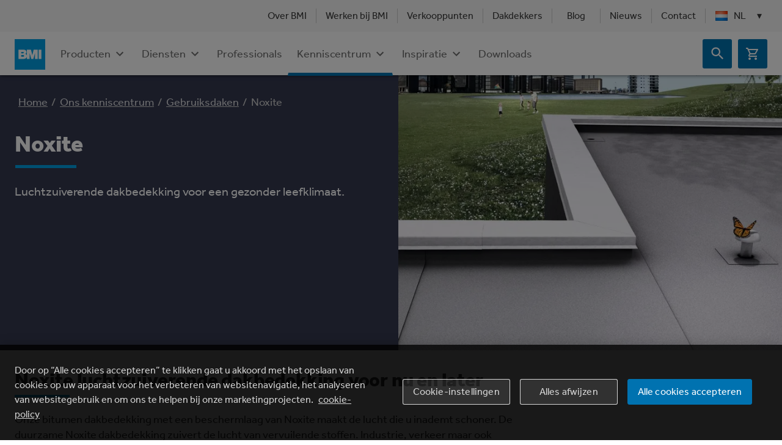

--- FILE ---
content_type: text/html; charset=UTF-8
request_url: https://www.bmigroup.com/nl/kenniscentrum/gebruiksdaken/noxite/
body_size: 224827
content:
<!DOCTYPE html><html lang="nl-NL"><head><meta charSet="utf-8"/><meta http-equiv="x-ua-compatible" content="ie=edge"/><meta name="viewport" content="width=device-width, initial-scale=1, shrink-to-fit=no"/><script async="" src="https://www.googletagmanager.com/gtm.js?id=GTM-NFNHCL3"></script><script async="" src="https://www.googletagmanager.com/gtm.js?id=GTM-5MHPPKD"></script><script>window.dataLayer = window.dataLayer || [];
function gtag(){dataLayer.push(arguments);} 

gtag('consent', 'default', { 
  'ad_storage': 'denied', 
  'analytics_storage': 'denied', 
  'functionality_storage': 'denied',
  'personalization_storage': 'denied',
  'security_storage': 'denied',
  'ad_user_data': 'denied',
  'ad_personalization': 'denied',
  'wait_for_update': 500 
}); 
 
window.dataLayer.push({"platform":"gatsby","env":"production"});
gtag('js', new Date());
['GTM-NFNHCL3','GTM-5MHPPKD'].forEach((id) => gtag("config", id))</script><meta name="theme-color" content="#663399"/><meta data-react-helmet="true" name="description" property="og:description" content="Noxite duurzame dakbedekking zuivert de lucht. Informeer naar de mogelijkheden voor uw dak."/><meta data-react-helmet="true" name="viewport" content="width=device-width, initial-scale=1.0, viewport-fit=cover"/><meta data-react-helmet="true" property="og:title" content="Noxite | BMI Nederland"/><meta data-react-helmet="true" property="og:url" content="https://www.bmigroup.com/nl/kenniscentrum/gebruiksdaken/noxite/"/><meta data-react-helmet="true" property="og:image" content="https://dxb-netherlands.payloadcms.app/api/image/file/Icopal-Noxite-sfeerbeeld-LR-988x1110.webp"/><meta name="generator" content="Gatsby 5.13.7"/><style data-emotion="css amcbjx 1th3dtj ze8cyt n8ywp2 17gvz13 1r8cky8 18e6unn delx1r 5osmaj vubbuv ss7ew 3f8edh ygzrjx 1uv05zk 1cpcxy4 19w5wq1 9vp156 6xugel bcok7u 1qjezyi 1k1m9uw 1cixs2m n44m68 15idaqd 59oxux orq8zk oqr85h 12qnib k008qs n5empl 32kqh7 1778zyk ntzbsb wya6i0 6xxb2i aoe5w7 winhhv 1p88ct0 9ncxkd 1mlwg2c yz5e9q 1ewxyze 7r2iqm 55fytd 1syuv4f 1g1g7av 1p81lcd jr7sij mxlylg 1043o2i eulom 1tk28tz 1n4a93h 8spd8y 17es170 86yjm0 130f8nx 1wuxvp4 nhb8h9 3mf706 10q9jzs 16hu9f9 1my6sol 1tdmq76 10chrh8 1lkl0v2 17tfgq1 169jmoe 1qeoh69 1a35oud uagn6w qri583 1ptr1nd 60gg2s 1oyez8m 1q3uxyu 1fhe6mb 1oz14mb 1f1o82v 1xnox0e 177zu53 uw8zd3 my9yfq an2sjs 1yo73hw 124fws5 p4h7lm 5shjl0 87lb9q prasn8 1vhvcpa twvxf8 1dj4jmd fc0jgp ezu12z">.css-amcbjx{background-color:#fff;color:#3b3b3b;-webkit-transition:box-shadow 300ms cubic-bezier(0.4, 0, 0.2, 1) 0ms;transition:box-shadow 300ms cubic-bezier(0.4, 0, 0.2, 1) 0ms;box-shadow:0px 3px 3px -2px rgba(0,0,0,0.2),0px 3px 4px 0px rgba(0,0,0,0.14),0px 1px 8px 0px rgba(0,0,0,0.12);position:-webkit-sticky;position:sticky;top:0;left:0;width:100%;z-index:10;}.css-amcbjx ul{margin-bottom:0;margin-top:0;padding-left:0;}.css-amcbjx .footer{position:absolute;top:3rem;right:0;}.css-amcbjx .Header-languageIcon{margin-right:10px;width:20px;}.css-amcbjx .Header-closeButton{background-color:#ffffff!important;position:absolute;right:0;top:0;z-index:2;}.css-amcbjx .Header-closeButton:hover{background-color:#f7f7f7!important;}.css-amcbjx .Header-closeButton.IconButton-root:hover{background-color:#f7f7f7!important;}.css-amcbjx .Header-backButton{font-weight:bold;padding:18px 10px 18px 2px;max-width:230px;}.css-amcbjx .Header-backButton svg{width:24px;}.css-amcbjx .Header-backButton .MuiButton-root{-webkit-box-pack:start;-ms-flex-pack:start;-webkit-justify-content:start;justify-content:start;}.css-1th3dtj{background-color:#f7f7f7;display:none;padding-top:0.3rem;padding-bottom:0.3rem;position:relative;text-align:right;z-index:15;}@media (min-width:840px){.css-1th3dtj{display:block;}}.css-1th3dtj ul{display:-webkit-box;display:-webkit-flex;display:-ms-flexbox;display:flex;-webkit-box-pack:end;-ms-flex-pack:end;-webkit-justify-content:flex-end;justify-content:flex-end;}.css-1th3dtj .Header-navItem{display:-webkit-box;display:-webkit-flex;display:-ms-flexbox;display:flex;-webkit-align-items:center;-webkit-box-align:center;-ms-flex-align:center;align-items:center;}.css-1th3dtj .Header-navItem:hover .MuiLink-underlineHover{-webkit-text-decoration:none;text-decoration:none;}.css-1th3dtj .Header-navItem +.Header-navItem::before{content:"";display:block;background-color:#cccccc;height:24px;margin:0 7px;width:1px;}.css-1th3dtj .Header-navItem:has(.Header-submenu)>button{background-color:rgba(0, 0, 0, 0.05);color:#3b3b3b;}.css-1th3dtj .Header-utilitiesButton.Button-root{font-size:0.875rem;color:#3b3b3b;}.css-1th3dtj .Header-submenu{position:absolute;top:calc(100% + 4px);left:15px;text-align:left;background-color:#f7f7f7;padding:8px 0;list-style:none;display:block;z-index:20;border-radius:3px;box-shadow:0px 8px 10px 1px rgba(0, 0, 0, 0.14),0px 3px 14px 2px rgba(0, 0, 0, 0.12),0px 5px 5px -3px rgba(0, 0, 0, 0.2);}.css-1th3dtj .Header-submenu .Header-navItem{white-space:nowrap;}.css-1th3dtj .Header-submenu .Header-navItem::before{display:none;}.css-1th3dtj .Header-submenu .Header-utilitiesButton.Button-root{font-size:1rem;color:#3b3b3b;padding:6px 16px;width:100%;-webkit-box-pack:start;-ms-flex-pack:start;-webkit-justify-content:flex-start;justify-content:flex-start;}.css-1th3dtj .Header-navItem:hover .Header-submenu{display:block;}.css-1th3dtj .downArrow{font-size:0.875rem!important;margin-left:2px!important;max-width:16px;}.css-ze8cyt.Container-fullWidth{width:100%;}.css-n8ywp2{width:100%;margin-left:auto;box-sizing:border-box;margin-right:auto;display:block;padding-left:16px;padding-right:16px;}@media (min-width:600px){.css-n8ywp2{padding-left:24px;padding-right:24px;}}@media (min-width:1440px){.css-n8ywp2{max-width:1440px;}}.css-17gvz13{display:-webkit-inline-box;display:-webkit-inline-flex;display:-ms-inline-flexbox;display:inline-flex;-webkit-align-items:center;-webkit-box-align:center;-ms-flex-align:center;align-items:center;-webkit-box-pack:center;-ms-flex-pack:center;-webkit-justify-content:center;justify-content:center;position:relative;box-sizing:border-box;-webkit-tap-highlight-color:transparent;background-color:transparent;outline:0;border:0;margin:0;border-radius:0;padding:0;cursor:pointer;-webkit-user-select:none;-moz-user-select:none;-ms-user-select:none;user-select:none;vertical-align:middle;-moz-appearance:none;-webkit-appearance:none;-webkit-text-decoration:none;text-decoration:none;color:inherit;text-transform:none;font-family:Effra Regular;font-weight:500;font-size:0.875rem;line-height:1.75;min-width:64px;padding:6px 8px;border-radius:4px;-webkit-transition:background-color 250ms cubic-bezier(0.4, 0, 0.2, 1) 0ms,box-shadow 250ms cubic-bezier(0.4, 0, 0.2, 1) 0ms,border-color 250ms cubic-bezier(0.4, 0, 0.2, 1) 0ms,color 250ms cubic-bezier(0.4, 0, 0.2, 1) 0ms;transition:background-color 250ms cubic-bezier(0.4, 0, 0.2, 1) 0ms,box-shadow 250ms cubic-bezier(0.4, 0, 0.2, 1) 0ms,border-color 250ms cubic-bezier(0.4, 0, 0.2, 1) 0ms,color 250ms cubic-bezier(0.4, 0, 0.2, 1) 0ms;color:#0072b0;}.css-17gvz13::-moz-focus-inner{border-style:none;}.css-17gvz13.Mui-disabled{pointer-events:none;cursor:default;}@media print{.css-17gvz13{-webkit-print-color-adjust:exact;color-adjust:exact;}}.css-17gvz13:hover{-webkit-text-decoration:none;text-decoration:none;background-color:rgba(0, 114, 176, 0.04);}@media (hover: none){.css-17gvz13:hover{background-color:transparent;}}.css-17gvz13.Mui-disabled{color:rgba(0, 0, 0, 0.26);}.css-17gvz13.Button-root{font-size:1rem;border-radius:3px;overflow-wrap:anywhere;}.css-17gvz13.Button-text:hover{background-color:rgba(0, 0, 0, 0.05);}.css-17gvz13.Button-contained.Mui-disabled{background-color:rgba(0, 114, 176, 0.38);color:#ffffff;}.css-17gvz13.Button-startIcon{margin-left:0;}.css-17gvz13.Button-textDarkBg{color:rgba(255, 255, 255, 0.8);}.css-17gvz13.Button-textDarkBg:hover{color:#ffffff;background-color:rgba(255, 255, 255, 0.1);-webkit-transition:color 0.35s ease-in-out;transition:color 0.35s ease-in-out;}.css-17gvz13.Button-textDarkBg.Mui-disabled{color:rgba(255, 255, 255, 0.38);}.css-17gvz13.Button-outlinedDarkBg{color:#ffffff;border-color:rgba(255, 255, 255, 0.8);background-color:rgba(255, 255, 255, 0.1);}.css-17gvz13.Button-outlinedDarkBg:hover{border-color:#ffffff;background-color:transparent;}.css-17gvz13.Button-outlinedDarkBg.Mui-disabled{color:rgba(255, 255, 255, 0.3);background-color:rgba(255, 255, 255, 0.2);border-color:rgba(255, 255, 255, 0.3);}.css-17gvz13.Button-opaqueOutlined{background-color:#ffffff;position:relative;}.css-17gvz13.Button-opaqueOutlined:hover{background-color:#ffffff;position:relative;}.css-17gvz13.Button-opaqueOutlined:hover::after{content:'';width:100%;height:100%;position:absolute;top:0;left:0;background-color:rgba(0, 91, 140, 0.04);}.css-17gvz13.Button-opaqueOutlined.Mui-disabled{background-color:#ffffff;}.css-17gvz13.Button-opaqueOutlinedDarkBg{color:#005b8c;border-color:rgba(0, 114, 176, 0.5);}.css-17gvz13.Button-opaqueOutlinedDarkBg:hover{border-color:#0072b0;}.css-17gvz13.Button-opaqueOutlinedDarkBg:hover::after{background-color:rgba(0, 114, 176, 0.04);}.css-17gvz13.Button-containedDarkBg{background-color:#0072b0;}.css-17gvz13.Button-containedDarkBg:hover{background-color:#005b8c;}.css-17gvz13.Button-containedDarkBg.Mui-disabled{background-color:rgba(0, 114, 176, 0.38);}.css-1r8cky8{display:-webkit-inline-box;display:-webkit-inline-flex;display:-ms-inline-flexbox;display:inline-flex;-webkit-align-items:center;-webkit-box-align:center;-ms-flex-align:center;align-items:center;-webkit-box-pack:center;-ms-flex-pack:center;-webkit-justify-content:center;justify-content:center;position:relative;box-sizing:border-box;-webkit-tap-highlight-color:transparent;background-color:transparent;outline:0;border:0;margin:0;border-radius:0;padding:0;cursor:pointer;-webkit-user-select:none;-moz-user-select:none;-ms-user-select:none;user-select:none;vertical-align:middle;-moz-appearance:none;-webkit-appearance:none;-webkit-text-decoration:none;text-decoration:none;color:inherit;text-transform:none;font-family:Effra Regular;font-weight:500;font-size:0.875rem;line-height:1.75;min-width:64px;padding:6px 8px;border-radius:4px;-webkit-transition:background-color 250ms cubic-bezier(0.4, 0, 0.2, 1) 0ms,box-shadow 250ms cubic-bezier(0.4, 0, 0.2, 1) 0ms,border-color 250ms cubic-bezier(0.4, 0, 0.2, 1) 0ms,color 250ms cubic-bezier(0.4, 0, 0.2, 1) 0ms;transition:background-color 250ms cubic-bezier(0.4, 0, 0.2, 1) 0ms,box-shadow 250ms cubic-bezier(0.4, 0, 0.2, 1) 0ms,border-color 250ms cubic-bezier(0.4, 0, 0.2, 1) 0ms,color 250ms cubic-bezier(0.4, 0, 0.2, 1) 0ms;color:#0072b0;-webkit-transition:border 280ms cubic-bezier(0.4, 0, 0.2, 1),padding-bottom 280ms cubic-bezier(0.4, 0, 0.2, 1),margin-bottom 280ms cubic-bezier(0.4, 0, 0.2, 1);transition:border 280ms cubic-bezier(0.4, 0, 0.2, 1),padding-bottom 280ms cubic-bezier(0.4, 0, 0.2, 1),margin-bottom 280ms cubic-bezier(0.4, 0, 0.2, 1);border:1px solid transparent;}.css-1r8cky8::-moz-focus-inner{border-style:none;}.css-1r8cky8.Mui-disabled{pointer-events:none;cursor:default;}@media print{.css-1r8cky8{-webkit-print-color-adjust:exact;color-adjust:exact;}}.css-1r8cky8:hover{-webkit-text-decoration:none;text-decoration:none;background-color:rgba(0, 114, 176, 0.04);}@media (hover: none){.css-1r8cky8:hover{background-color:transparent;}}.css-1r8cky8.Mui-disabled{color:rgba(0, 0, 0, 0.26);}.css-1r8cky8.Button-root{font-size:1rem;border-radius:3px;overflow-wrap:anywhere;}.css-1r8cky8.Button-text:hover{background-color:rgba(0, 0, 0, 0.05);}.css-1r8cky8.Button-contained.Mui-disabled{background-color:rgba(0, 114, 176, 0.38);color:#ffffff;}.css-1r8cky8.Button-startIcon{margin-left:0;}.css-1r8cky8.Button-textDarkBg{color:rgba(255, 255, 255, 0.8);}.css-1r8cky8.Button-textDarkBg:hover{color:#ffffff;background-color:rgba(255, 255, 255, 0.1);-webkit-transition:color 0.35s ease-in-out;transition:color 0.35s ease-in-out;}.css-1r8cky8.Button-textDarkBg.Mui-disabled{color:rgba(255, 255, 255, 0.38);}.css-1r8cky8.Button-outlinedDarkBg{color:#ffffff;border-color:rgba(255, 255, 255, 0.8);background-color:rgba(255, 255, 255, 0.1);}.css-1r8cky8.Button-outlinedDarkBg:hover{border-color:#ffffff;background-color:transparent;}.css-1r8cky8.Button-outlinedDarkBg.Mui-disabled{color:rgba(255, 255, 255, 0.3);background-color:rgba(255, 255, 255, 0.2);border-color:rgba(255, 255, 255, 0.3);}.css-1r8cky8.Button-opaqueOutlined{background-color:#ffffff;position:relative;}.css-1r8cky8.Button-opaqueOutlined:hover{background-color:#ffffff;position:relative;}.css-1r8cky8.Button-opaqueOutlined:hover::after{content:'';width:100%;height:100%;position:absolute;top:0;left:0;background-color:rgba(0, 91, 140, 0.04);}.css-1r8cky8.Button-opaqueOutlined.Mui-disabled{background-color:#ffffff;}.css-1r8cky8.Button-opaqueOutlinedDarkBg{color:#005b8c;border-color:rgba(0, 114, 176, 0.5);}.css-1r8cky8.Button-opaqueOutlinedDarkBg:hover{border-color:#0072b0;}.css-1r8cky8.Button-opaqueOutlinedDarkBg:hover::after{background-color:rgba(0, 114, 176, 0.04);}.css-1r8cky8.Button-containedDarkBg{background-color:#0072b0;}.css-1r8cky8.Button-containedDarkBg:hover{background-color:#005b8c;}.css-1r8cky8.Button-containedDarkBg.Mui-disabled{background-color:rgba(0, 114, 176, 0.38);}.css-1r8cky8.Header-languageSelectionButtonActive{border:1px solid #cccccc;border-bottom-color:#f7f7f7;border-radius:4px 4px 0 0;margin-bottom:-0.5rem;padding-bottom:0.875rem;}.css-18e6unn{margin-left:1rem;-webkit-transition:-webkit-transform 280ms cubic-bezier(0.4, 0, 0.2, 1);transition:transform 280ms cubic-bezier(0.4, 0, 0.2, 1);}.css-18e6unn.Header-downArrowUp{-webkit-transform:rotate(180deg);-moz-transform:rotate(180deg);-ms-transform:rotate(180deg);transform:rotate(180deg);}.css-delx1r{height:100vh;z-index:14;background-color:#ffffff;border:1px solid #cccccc;position:fixed;right:0;top:0;width:315px;z-index:16;max-width:1392px;margin:0 auto;overflow:auto;max-height:unset;box-shadow:0px 4px 5px rgba(0, 0, 0, 0.14),0px 1px 10px rgba(0, 0, 0, 0.12),0px 2px 4px -1px rgba(0, 0, 0, 0.2);background-color:#f7f7f7;}@media (min-width:840px){.css-delx1r{position:absolute;top:auto;height:calc(100vh - 160px);width:100%;overflow:hidden;}}.css-delx1r .Header-closeButton{background-color:#f7f7f7!important;margin:18px;}.css-delx1r .Header-closeButton.IconButton-root:hover{background-color:#f7f7f7!important;}@media (min-width:840px){.css-delx1r{left:0;height:auto;max-height:calc(100vh - 60px);}}.css-5osmaj{display:-webkit-inline-box;display:-webkit-inline-flex;display:-ms-inline-flexbox;display:inline-flex;-webkit-align-items:center;-webkit-box-align:center;-ms-flex-align:center;align-items:center;-webkit-box-pack:center;-ms-flex-pack:center;-webkit-justify-content:center;justify-content:center;position:relative;box-sizing:border-box;-webkit-tap-highlight-color:transparent;background-color:transparent;outline:0;border:0;margin:0;border-radius:0;padding:0;cursor:pointer;-webkit-user-select:none;-moz-user-select:none;-ms-user-select:none;user-select:none;vertical-align:middle;-moz-appearance:none;-webkit-appearance:none;-webkit-text-decoration:none;text-decoration:none;color:inherit;text-align:center;-webkit-flex:0 0 auto;-ms-flex:0 0 auto;flex:0 0 auto;font-size:1.5rem;padding:8px;border-radius:50%;overflow:visible;color:rgba(0, 0, 0, 0.54);-webkit-transition:background-color 150ms cubic-bezier(0.4, 0, 0.2, 1) 0ms;transition:background-color 150ms cubic-bezier(0.4, 0, 0.2, 1) 0ms;padding:12px;font-size:1.75rem;}.css-5osmaj::-moz-focus-inner{border-style:none;}.css-5osmaj.Mui-disabled{pointer-events:none;cursor:default;}@media print{.css-5osmaj{-webkit-print-color-adjust:exact;color-adjust:exact;}}.css-5osmaj:hover{background-color:rgba(0, 0, 0, 0.04);}@media (hover: none){.css-5osmaj:hover{background-color:transparent;}}.css-5osmaj.Mui-disabled{background-color:transparent;color:rgba(0, 0, 0, 0.26);}.css-5osmaj.IconButton-root{border-radius:3px;padding:0;}.css-5osmaj.IconButton-root:hover{background-color:#005b8c;}.css-5osmaj.IconButton-root.Mui-disabled{background-color:rgba(0, 91, 140, 0.35);}.css-5osmaj.IconButton-contained{background-color:#0072b0;color:#ffffff;}.css-5osmaj.IconButton-outlined{background-color:unset;border:1px solid rgba(0, 114, 176, 0.5);color:#0072b0;}.css-5osmaj.IconButton-outlined:hover{background-color:rgba(255, 255, 255, 0.05);position:relative;}.css-5osmaj.IconButton-outlined:hover::after{content:'';width:100%;height:100%;position:absolute;top:0;left:0;background-color:rgba(0, 91, 140, 0.04);}.css-5osmaj.IconButton-text{background-color:unset;color:#0072b0;}.css-5osmaj.IconButton-text:hover{background-color:rgba(255, 255, 255, 0.05);}.css-5osmaj.IconButton-textDarkBg{color:#ffffff;}.css-5osmaj.IconButton-textDarkBg:hover{background-color:rgba(255, 255, 255, 0.1);}.css-5osmaj.IconButton-extra-small{max-width:24px;max-height:24px;}.css-5osmaj.IconButton-extra-small::after{content:'';position:absolute;top:-12px;left:-12px;bottom:-12px;right:-12px;}.css-5osmaj.IconButton-small{max-width:32px;max-height:32px;}.css-5osmaj.IconButton-small::after{content:'';position:absolute;top:-8px;left:-8px;bottom:-8px;right:-8px;}.css-5osmaj.IconButton-42{width:42px;height:42px;}.css-5osmaj.IconButton-medium{width:48px;height:48px;}.css-5osmaj.IconButton-large{width:60px;height:60px;}.css-5osmaj.IconButton-extra-large{width:64px;height:64px;}.css-5osmaj.css-5osmaj{color:#6f6f6f;}.css-5osmaj.css-5osmaj:hover{color:#3b3b3b;}.css-vubbuv{-webkit-user-select:none;-moz-user-select:none;-ms-user-select:none;user-select:none;width:1em;height:1em;display:inline-block;fill:currentColor;-webkit-flex-shrink:0;-ms-flex-negative:0;flex-shrink:0;-webkit-transition:fill 200ms cubic-bezier(0.4, 0, 0.2, 1) 0ms;transition:fill 200ms cubic-bezier(0.4, 0, 0.2, 1) 0ms;font-size:1.5rem;}.css-ss7ew{width:100%;margin-left:auto;box-sizing:border-box;margin-right:auto;display:block;padding:16px;}@media (min-width:1440px){.css-ss7ew{max-width:1440px;}}@media (min-width:840px){.css-ss7ew{padding:32px 24px;}}.css-3f8edh.RichText-root a.bold{font-weight:bold;}.css-3f8edh.RichText-root img.embedded-asset{max-width:100%;position:relative!important;height:auto!important;width:auto!important;}.css-3f8edh.RichText-root img.embedded-asset+img.embedded-asset{margin-left:8px;}.css-3f8edh.RichText-root .EmbeddedLinkStyles-embeddedLink{display:block;width:-webkit-max-content;width:-moz-max-content;width:max-content;max-width:100%;}.css-3f8edh.RichText-root p{margin-bottom:0.75em;min-height:1.4rem;}.css-3f8edh.RichText-root p:last-child:empty{display:none;}.css-3f8edh.RichText-root p:last-child:has(>:only-child:empty:not(br, img, hr)){display:none;}.css-3f8edh.RichText-root ul{list-style:none;padding-left:1.5rem;}.css-3f8edh.RichText-root li{font-size:1rem;margin-bottom:0.75em;}.css-3f8edh.RichText-root ul li{display:-webkit-box;display:-webkit-list-item;display:-ms-list-itembox;display:list-item;}.css-3f8edh.RichText-root ul li:last-child>p{margin-bottom:0;}.css-3f8edh.RichText-root ul li:before{content:'◼︎';color:#009fe3;margin-left:-1.8rem;margin-top:1px;padding-right:1rem;}.css-3f8edh.RichText-root ol{list-style:decimal;padding-left:1.5rem;-webkit-padding-start:20px;padding-inline-start:20px;}.css-3f8edh.RichText-root ol li:last-child>p{margin-bottom:0;}.css-3f8edh.RichText-root li>ol{list-style:lower-alpha;padding-left:1.5rem;}.css-3f8edh.RichText-root ol li::before{margin-left:-1.5rem;width:1.5rem;}.css-3f8edh.RichText-root ol li p{margin-left:10px;}.css-3f8edh .RichText-title{margin-bottom:24px;}.css-3f8edh.RichText-no-bottom-margin.css-3f8edh.RichText-no-bottom-margin>*:last-child{margin-bottom:0;}.css-ygzrjx{margin:0;font-size:1rem;line-height:1.4;font-family:Effra Regular;font-weight:400;margin-bottom:0.35em;}.css-ygzrjx.Typography-body3{font-size:0.668rem;}.css-ygzrjx.Typography-underline::after{background-color:#009fe3;content:"";display:block;margin-bottom:24px;height:4px;width:100px;margin-top:1rem;}.css-ygzrjx.Typography-underline.Typography-darkBg::after{background-color:#009fe3;}.css-ygzrjx.Typography-h1NoClamp{font-size:3rem;}.css-ygzrjx.Typography-h2NoClamp{font-size:2.5rem;}.css-ygzrjx.Typography-h3NoClamp{font-size:2rem;}.css-ygzrjx.Typography-h4NoClamp{font-size:1.25rem;}.css-1uv05zk{--Grid-columns:12;--Grid-columnSpacing:0px;--Grid-rowSpacing:0px;-webkit-flex-direction:row;-ms-flex-direction:row;flex-direction:row;min-width:0;box-sizing:border-box;display:-webkit-box;display:-webkit-flex;display:-ms-flexbox;display:flex;-webkit-box-flex-wrap:wrap;-webkit-flex-wrap:wrap;-ms-flex-wrap:wrap;flex-wrap:wrap;margin:calc(var(--Grid-rowSpacing) / -2) calc(var(--Grid-columnSpacing) / -2);}@media (min-width:1440px){.css-1uv05zk.Grid-justifyContent .Grid-item:nth-of-type(4):nth-last-of-type(2){margin-left:20px;}}@media (min-width:840px){.css-1uv05zk{-webkit-box-flex-wrap:nowrap;-webkit-flex-wrap:nowrap;-ms-flex-wrap:nowrap;flex-wrap:nowrap;gap:22px;}}.css-1cpcxy4{min-width:0;box-sizing:border-box;padding:calc(var(--Grid-rowSpacing) / 2) calc(var(--Grid-columnSpacing) / 2);}@media (min-width:840px){.css-1cpcxy4{-webkit-box-flex:0;-webkit-flex-grow:0;-ms-flex-positive:0;flex-grow:0;-webkit-flex-basis:auto;-ms-flex-preferred-size:auto;flex-basis:auto;width:calc(100% * 3 / var(--Grid-columns));}}@media (min-width:1440px){.css-1cpcxy4{-webkit-box-flex:0;-webkit-flex-grow:0;-ms-flex-positive:0;flex-grow:0;-webkit-flex-basis:auto;-ms-flex-preferred-size:auto;flex-basis:auto;width:calc(100% * 3 / var(--Grid-columns));}}.css-19w5wq1{margin:0;font-family:Effra Medium;font-size:1.125rem;line-height:1.2;font-weight:500;margin-top:32px;margin-bottom:16px;}.css-19w5wq1.Typography-body3{font-size:0.668rem;}.css-19w5wq1.Typography-underline::after{background-color:#009fe3;content:"";display:block;margin-bottom:24px;height:4px;width:100px;margin-top:1rem;}.css-19w5wq1.Typography-underline.Typography-darkBg::after{background-color:#009fe3;}.css-19w5wq1.Typography-h1NoClamp{font-size:3rem;}.css-19w5wq1.Typography-h2NoClamp{font-size:2.5rem;}.css-19w5wq1.Typography-h3NoClamp{font-size:2rem;}.css-19w5wq1.Typography-h4NoClamp{font-size:1.25rem;}@media (max-width:839.95px){.css-19w5wq1{margin-top:24px;}}.css-9vp156{display:-webkit-inline-box;display:-webkit-inline-flex;display:-ms-inline-flexbox;display:inline-flex;-webkit-align-items:center;-webkit-box-align:center;-ms-flex-align:center;align-items:center;-webkit-box-pack:center;-ms-flex-pack:center;-webkit-justify-content:center;justify-content:center;position:relative;box-sizing:border-box;-webkit-tap-highlight-color:transparent;background-color:transparent;outline:0;border:0;margin:0;border-radius:0;padding:0;cursor:pointer;-webkit-user-select:none;-moz-user-select:none;-ms-user-select:none;user-select:none;vertical-align:middle;-moz-appearance:none;-webkit-appearance:none;-webkit-text-decoration:none;text-decoration:none;color:inherit;text-transform:none;font-family:Effra Regular;font-weight:500;font-size:0.875rem;line-height:1.75;min-width:64px;padding:6px 8px;border-radius:4px;-webkit-transition:background-color 250ms cubic-bezier(0.4, 0, 0.2, 1) 0ms,box-shadow 250ms cubic-bezier(0.4, 0, 0.2, 1) 0ms,border-color 250ms cubic-bezier(0.4, 0, 0.2, 1) 0ms,color 250ms cubic-bezier(0.4, 0, 0.2, 1) 0ms;transition:background-color 250ms cubic-bezier(0.4, 0, 0.2, 1) 0ms,box-shadow 250ms cubic-bezier(0.4, 0, 0.2, 1) 0ms,border-color 250ms cubic-bezier(0.4, 0, 0.2, 1) 0ms,color 250ms cubic-bezier(0.4, 0, 0.2, 1) 0ms;color:#0072b0;-webkit-box-pack:start;-ms-flex-pack:start;-webkit-justify-content:start;justify-content:start;width:100%;margin:0;line-height:22px;white-space:pre-line;font-size:16px;padding:4px 10px;min-width:230px;color:#3b3b3b;}.css-9vp156::-moz-focus-inner{border-style:none;}.css-9vp156.Mui-disabled{pointer-events:none;cursor:default;}@media print{.css-9vp156{-webkit-print-color-adjust:exact;color-adjust:exact;}}.css-9vp156:hover{-webkit-text-decoration:none;text-decoration:none;background-color:rgba(0, 114, 176, 0.04);}@media (hover: none){.css-9vp156:hover{background-color:transparent;}}.css-9vp156.Mui-disabled{color:rgba(0, 0, 0, 0.26);}.css-9vp156.Button-root{font-size:1rem;border-radius:3px;overflow-wrap:anywhere;}.css-9vp156.Button-text:hover{background-color:rgba(0, 0, 0, 0.05);}.css-9vp156.Button-contained.Mui-disabled{background-color:rgba(0, 114, 176, 0.38);color:#ffffff;}.css-9vp156.Button-startIcon{margin-left:0;}.css-9vp156.Button-textDarkBg{color:rgba(255, 255, 255, 0.8);}.css-9vp156.Button-textDarkBg:hover{color:#ffffff;background-color:rgba(255, 255, 255, 0.1);-webkit-transition:color 0.35s ease-in-out;transition:color 0.35s ease-in-out;}.css-9vp156.Button-textDarkBg.Mui-disabled{color:rgba(255, 255, 255, 0.38);}.css-9vp156.Button-outlinedDarkBg{color:#ffffff;border-color:rgba(255, 255, 255, 0.8);background-color:rgba(255, 255, 255, 0.1);}.css-9vp156.Button-outlinedDarkBg:hover{border-color:#ffffff;background-color:transparent;}.css-9vp156.Button-outlinedDarkBg.Mui-disabled{color:rgba(255, 255, 255, 0.3);background-color:rgba(255, 255, 255, 0.2);border-color:rgba(255, 255, 255, 0.3);}.css-9vp156.Button-opaqueOutlined{background-color:#ffffff;position:relative;}.css-9vp156.Button-opaqueOutlined:hover{background-color:#ffffff;position:relative;}.css-9vp156.Button-opaqueOutlined:hover::after{content:'';width:100%;height:100%;position:absolute;top:0;left:0;background-color:rgba(0, 91, 140, 0.04);}.css-9vp156.Button-opaqueOutlined.Mui-disabled{background-color:#ffffff;}.css-9vp156.Button-opaqueOutlinedDarkBg{color:#005b8c;border-color:rgba(0, 114, 176, 0.5);}.css-9vp156.Button-opaqueOutlinedDarkBg:hover{border-color:#0072b0;}.css-9vp156.Button-opaqueOutlinedDarkBg:hover::after{background-color:rgba(0, 114, 176, 0.04);}.css-9vp156.Button-containedDarkBg{background-color:#0072b0;}.css-9vp156.Button-containedDarkBg:hover{background-color:#005b8c;}.css-9vp156.Button-containedDarkBg.Mui-disabled{background-color:rgba(0, 114, 176, 0.38);}@media (max-width:1023.95px){.css-9vp156{min-width:unset;white-space:normal;}}@media (max-width:839.95px){.css-9vp156{padding:6px 10px;white-space:pre-line;}}.css-9vp156 .LanguageSelection-languageIcon{margin-right:10px;width:20px;}.css-6xugel{display:inherit;margin-right:8px;margin-left:-4px;}.css-6xugel>*:nth-of-type(1){font-size:20px;}.css-bcok7u{min-width:0;box-sizing:border-box;padding:calc(var(--Grid-rowSpacing) / 2) calc(var(--Grid-columnSpacing) / 2);}@media (min-width:840px){.css-bcok7u{-webkit-box-flex:0;-webkit-flex-grow:0;-ms-flex-positive:0;flex-grow:0;-webkit-flex-basis:auto;-ms-flex-preferred-size:auto;flex-basis:auto;width:calc(100% * 9 / var(--Grid-columns));}}@media (min-width:1440px){.css-bcok7u{-webkit-box-flex:0;-webkit-flex-grow:0;-ms-flex-positive:0;flex-grow:0;-webkit-flex-basis:auto;-ms-flex-preferred-size:auto;flex-basis:auto;width:calc(100% * 9 / var(--Grid-columns));}}.css-1qjezyi{height:460px;-webkit-column-count:3;column-count:3;-webkit-column-fill:auto;column-fill:auto;}@media (max-width:1023.95px){.css-1qjezyi{height:calc(100% - 56px);}}@media (max-width:839.95px){.css-1qjezyi{-webkit-column-count:unset;column-count:unset;height:auto;}}.css-1k1m9uw{background-color:#ffffff;position:relative;z-index:13;}.css-1k1m9uw .MuiContainer-root{display:-webkit-box;display:-webkit-flex;display:-ms-flexbox;display:flex;-webkit-align-items:center;-webkit-box-align:center;-ms-flex-align:center;align-items:center;-webkit-box-pack:justify;-webkit-justify-content:space-between;justify-content:space-between;}.css-1cixs2m{display:-webkit-box;display:-webkit-flex;display:-ms-flexbox;display:flex;-webkit-align-items:flex-end;-webkit-box-align:flex-end;-ms-flex-align:flex-end;align-items:flex-end;margin-bottom:-1px;width:100%;}.css-n44m68{margin:0;font:inherit;color:#0072b0;-webkit-text-decoration:underline;text-decoration:underline;text-decoration-color:rgba(0, 114, 176, 0.4);color:#0072b0;-webkit-text-decoration:underline;text-decoration:underline;text-decoration-color:currentColor;font-size:inherit;display:-webkit-inline-box;display:-webkit-inline-flex;display:-ms-inline-flexbox;display:inline-flex;-webkit-align-items:center;-webkit-box-align:center;-ms-flex-align:center;align-items:center;position:relative;cursor:pointer;}.css-n44m68:hover{text-decoration-color:inherit;}.css-n44m68::before{content:"";position:absolute;height:42px;top:50%;margin-top:-21px;left:0;right:0;}.css-n44m68:hover{color:#005b8c;-webkit-transition:currentColor 250ms ease-out,color 250ms ease-out;transition:currentColor 250ms ease-out,color 250ms ease-out;}.css-n44m68.AnchorLink-disabled{opacity:0.3;pointer-events:none;}.css-n44m68.AnchorLink-white{color:rgba(255, 255, 255, 0.8);}.css-n44m68.AnchorLink-white:hover{color:#ffffff;}.css-n44m68.AnchorLink-black{color:rgba(0, 0, 0, 0.8);}.css-n44m68.AnchorLink-black:hover{color:#000000;}.css-15idaqd{padding:0!important;margin:10px 10px 10px 0;width:50px;height:50px;}.css-59oxux{display:none;}@media (min-width:840px){.css-59oxux{display:block;overflow-x:auto;}}.css-59oxux .Header-navItem{-webkit-background-clip:padding-box;background-clip:padding-box;border:1px solid transparent;border-radius:3px 3px 0 0;min-width:auto;padding:6px 12px;-webkit-transition:color 280ms cubic-bezier(0.4, 0, 0.2, 1),background-color 280ms cubic-bezier(0.4, 0, 0.2, 1),box-shadow 280ms cubic-bezier(0.4, 0, 0.2, 1),border 280ms cubic-bezier(0.4, 0, 0.2, 1);transition:color 280ms cubic-bezier(0.4, 0, 0.2, 1),background-color 280ms cubic-bezier(0.4, 0, 0.2, 1),box-shadow 280ms cubic-bezier(0.4, 0, 0.2, 1),border 280ms cubic-bezier(0.4, 0, 0.2, 1);-webkit-text-decoration:none;text-decoration:none;color:#6f6f6f;font-size:16px;opacity:1;-webkit-flex-direction:column-reverse;-ms-flex-direction:column-reverse;flex-direction:column-reverse;}.css-59oxux .Header-navItem:hover{background-color:#f7f7f7;color:#3b3b3b;}.css-59oxux .Header-navItem.Mui-selected{border:1px solid #cccccc;border-bottom-color:#ffffff;}.css-59oxux .Header-navItem .MuiSvgIcon-root{margin-bottom:0;height:16px;width:16px;}@media (min-width:840px){.css-59oxux .Header-navItem{-webkit-flex-direction:row-reverse;-ms-flex-direction:row-reverse;flex-direction:row-reverse;font-size:18px;padding:10px 8px 10px 14px;}.css-59oxux .Header-navItem .MuiSvgIcon-root{margin-left:3px;height:24px;width:24px;}}.css-59oxux .Header-navItemNoChildren{display:-webkit-box;display:-webkit-flex;display:-ms-flexbox;display:flex;-webkit-align-items:center;-webkit-box-align:center;-ms-flex-align:center;align-items:center;}.css-59oxux .Header-navItemSelected{border-bottom:5px solid #0072b0!important;padding:5px 8px 0px 14px!important;}.css-59oxux .MuiTabs-indicator{display:none;}.css-orq8zk{overflow:hidden;min-height:48px;-webkit-overflow-scrolling:touch;display:-webkit-box;display:-webkit-flex;display:-ms-flexbox;display:flex;}@media (max-width:599.95px){.css-orq8zk .MuiTabs-scrollButtons{display:none;}}.css-oqr85h{overflow-x:auto;overflow-y:hidden;scrollbar-width:none;}.css-oqr85h::-webkit-scrollbar{display:none;}.css-12qnib{position:relative;display:inline-block;-webkit-flex:1 1 auto;-ms-flex:1 1 auto;flex:1 1 auto;white-space:nowrap;scrollbar-width:none;overflow-x:auto;overflow-y:hidden;}.css-12qnib::-webkit-scrollbar{display:none;}.css-k008qs{display:-webkit-box;display:-webkit-flex;display:-ms-flexbox;display:flex;}.css-n5empl{display:-webkit-inline-box;display:-webkit-inline-flex;display:-ms-inline-flexbox;display:inline-flex;-webkit-align-items:center;-webkit-box-align:center;-ms-flex-align:center;align-items:center;-webkit-box-pack:center;-ms-flex-pack:center;-webkit-justify-content:center;justify-content:center;position:relative;box-sizing:border-box;-webkit-tap-highlight-color:transparent;background-color:transparent;outline:0;border:0;margin:0;border-radius:0;padding:0;cursor:pointer;-webkit-user-select:none;-moz-user-select:none;-ms-user-select:none;user-select:none;vertical-align:middle;-moz-appearance:none;-webkit-appearance:none;-webkit-text-decoration:none;text-decoration:none;color:inherit;text-transform:none;font-family:Effra Regular;font-weight:500;font-size:0.875rem;line-height:1.25;max-width:360px;min-width:90px;position:relative;min-height:72px;-webkit-flex-shrink:0;-ms-flex-negative:0;flex-shrink:0;padding:12px 16px;overflow:hidden;white-space:normal;text-align:center;-webkit-flex-direction:column;-ms-flex-direction:column;flex-direction:column;padding-top:9px;padding-bottom:9px;color:rgba(0, 0, 0, 0.6);}.css-n5empl::-moz-focus-inner{border-style:none;}.css-n5empl.Mui-disabled{pointer-events:none;cursor:default;}@media print{.css-n5empl{-webkit-print-color-adjust:exact;color-adjust:exact;}}.css-n5empl>.MuiTab-iconWrapper{margin-bottom:6px;}.css-n5empl.Mui-selected{color:#0072b0;}.css-n5empl.Mui-disabled{color:rgba(0, 0, 0, 0.38);}.css-32kqh7{display:-webkit-inline-box;display:-webkit-inline-flex;display:-ms-inline-flexbox;display:inline-flex;-webkit-align-items:center;-webkit-box-align:center;-ms-flex-align:center;align-items:center;-webkit-box-pack:center;-ms-flex-pack:center;-webkit-justify-content:center;justify-content:center;position:relative;box-sizing:border-box;-webkit-tap-highlight-color:transparent;background-color:transparent;outline:0;border:0;margin:0;border-radius:0;padding:0;cursor:pointer;-webkit-user-select:none;-moz-user-select:none;-ms-user-select:none;user-select:none;vertical-align:middle;-moz-appearance:none;-webkit-appearance:none;-webkit-text-decoration:none;text-decoration:none;color:inherit;text-transform:none;font-family:Effra Regular;font-weight:500;font-size:0.875rem;line-height:1.75;min-width:64px;padding:6px 8px;border-radius:4px;-webkit-transition:background-color 250ms cubic-bezier(0.4, 0, 0.2, 1) 0ms,box-shadow 250ms cubic-bezier(0.4, 0, 0.2, 1) 0ms,border-color 250ms cubic-bezier(0.4, 0, 0.2, 1) 0ms,color 250ms cubic-bezier(0.4, 0, 0.2, 1) 0ms;transition:background-color 250ms cubic-bezier(0.4, 0, 0.2, 1) 0ms,box-shadow 250ms cubic-bezier(0.4, 0, 0.2, 1) 0ms,border-color 250ms cubic-bezier(0.4, 0, 0.2, 1) 0ms,color 250ms cubic-bezier(0.4, 0, 0.2, 1) 0ms;color:#0072b0;display:-webkit-inline-box;display:-webkit-inline-flex;display:-ms-inline-flexbox;display:inline-flex;-webkit-align-items:center;-webkit-box-align:center;-ms-flex-align:center;align-items:center;-webkit-box-pack:center;-ms-flex-pack:center;-webkit-justify-content:center;justify-content:center;position:relative;box-sizing:border-box;-webkit-tap-highlight-color:transparent;background-color:transparent;outline:0;border:0;margin:0;border-radius:0;padding:0;cursor:pointer;-webkit-user-select:none;-moz-user-select:none;-ms-user-select:none;user-select:none;vertical-align:middle;-moz-appearance:none;-webkit-appearance:none;-webkit-text-decoration:none;text-decoration:none;color:inherit;text-transform:none;font-family:Effra Regular;font-weight:500;font-size:0.875rem;line-height:1.25;max-width:360px;min-width:90px;position:relative;min-height:48px;-webkit-flex-shrink:0;-ms-flex-negative:0;flex-shrink:0;padding:12px 16px;overflow:hidden;white-space:normal;text-align:center;-webkit-flex-direction:column;-ms-flex-direction:column;flex-direction:column;color:rgba(0, 0, 0, 0.6);}.css-32kqh7::-moz-focus-inner{border-style:none;}.css-32kqh7.Mui-disabled{pointer-events:none;cursor:default;}@media print{.css-32kqh7{-webkit-print-color-adjust:exact;color-adjust:exact;}}.css-32kqh7:hover{-webkit-text-decoration:none;text-decoration:none;background-color:rgba(0, 114, 176, 0.04);}@media (hover: none){.css-32kqh7:hover{background-color:transparent;}}.css-32kqh7.Mui-disabled{color:rgba(0, 0, 0, 0.26);}.css-32kqh7.Button-root{font-size:1rem;border-radius:3px;overflow-wrap:anywhere;}.css-32kqh7.Button-text:hover{background-color:rgba(0, 0, 0, 0.05);}.css-32kqh7.Button-contained.Mui-disabled{background-color:rgba(0, 114, 176, 0.38);color:#ffffff;}.css-32kqh7.Button-startIcon{margin-left:0;}.css-32kqh7.Button-textDarkBg{color:rgba(255, 255, 255, 0.8);}.css-32kqh7.Button-textDarkBg:hover{color:#ffffff;background-color:rgba(255, 255, 255, 0.1);-webkit-transition:color 0.35s ease-in-out;transition:color 0.35s ease-in-out;}.css-32kqh7.Button-textDarkBg.Mui-disabled{color:rgba(255, 255, 255, 0.38);}.css-32kqh7.Button-outlinedDarkBg{color:#ffffff;border-color:rgba(255, 255, 255, 0.8);background-color:rgba(255, 255, 255, 0.1);}.css-32kqh7.Button-outlinedDarkBg:hover{border-color:#ffffff;background-color:transparent;}.css-32kqh7.Button-outlinedDarkBg.Mui-disabled{color:rgba(255, 255, 255, 0.3);background-color:rgba(255, 255, 255, 0.2);border-color:rgba(255, 255, 255, 0.3);}.css-32kqh7.Button-opaqueOutlined{background-color:#ffffff;position:relative;}.css-32kqh7.Button-opaqueOutlined:hover{background-color:#ffffff;position:relative;}.css-32kqh7.Button-opaqueOutlined:hover::after{content:'';width:100%;height:100%;position:absolute;top:0;left:0;background-color:rgba(0, 91, 140, 0.04);}.css-32kqh7.Button-opaqueOutlined.Mui-disabled{background-color:#ffffff;}.css-32kqh7.Button-opaqueOutlinedDarkBg{color:#005b8c;border-color:rgba(0, 114, 176, 0.5);}.css-32kqh7.Button-opaqueOutlinedDarkBg:hover{border-color:#0072b0;}.css-32kqh7.Button-opaqueOutlinedDarkBg:hover::after{background-color:rgba(0, 114, 176, 0.04);}.css-32kqh7.Button-containedDarkBg{background-color:#0072b0;}.css-32kqh7.Button-containedDarkBg:hover{background-color:#005b8c;}.css-32kqh7.Button-containedDarkBg.Mui-disabled{background-color:rgba(0, 114, 176, 0.38);}.css-32kqh7::-moz-focus-inner{border-style:none;}.css-32kqh7.Mui-disabled{pointer-events:none;cursor:default;}@media print{.css-32kqh7{-webkit-print-color-adjust:exact;color-adjust:exact;}}.css-32kqh7.Mui-selected{color:#0072b0;}.css-32kqh7.Mui-disabled{color:rgba(0, 0, 0, 0.38);}.css-1778zyk{display:-webkit-box;display:-webkit-flex;display:-ms-flexbox;display:flex;-webkit-align-self:stretch;-ms-flex-item-align:stretch;align-self:stretch;-webkit-align-items:center;-webkit-box-align:center;-ms-flex-align:center;align-items:center;margin-left:auto;padding-left:10px;}.css-ntzbsb{display:-webkit-inline-box;display:-webkit-inline-flex;display:-ms-inline-flexbox;display:inline-flex;-webkit-align-items:center;-webkit-box-align:center;-ms-flex-align:center;align-items:center;-webkit-box-pack:center;-ms-flex-pack:center;-webkit-justify-content:center;justify-content:center;position:relative;box-sizing:border-box;-webkit-tap-highlight-color:transparent;background-color:transparent;outline:0;border:0;margin:0;border-radius:0;padding:0;cursor:pointer;-webkit-user-select:none;-moz-user-select:none;-ms-user-select:none;user-select:none;vertical-align:middle;-moz-appearance:none;-webkit-appearance:none;-webkit-text-decoration:none;text-decoration:none;color:inherit;text-align:center;-webkit-flex:0 0 auto;-ms-flex:0 0 auto;flex:0 0 auto;font-size:1.5rem;padding:8px;border-radius:50%;overflow:visible;color:rgba(0, 0, 0, 0.54);-webkit-transition:background-color 150ms cubic-bezier(0.4, 0, 0.2, 1) 0ms;transition:background-color 150ms cubic-bezier(0.4, 0, 0.2, 1) 0ms;padding:12px;font-size:1.75rem;}.css-ntzbsb::-moz-focus-inner{border-style:none;}.css-ntzbsb.Mui-disabled{pointer-events:none;cursor:default;}@media print{.css-ntzbsb{-webkit-print-color-adjust:exact;color-adjust:exact;}}.css-ntzbsb:hover{background-color:rgba(0, 0, 0, 0.04);}@media (hover: none){.css-ntzbsb:hover{background-color:transparent;}}.css-ntzbsb.Mui-disabled{background-color:transparent;color:rgba(0, 0, 0, 0.26);}.css-ntzbsb.IconButton-root{border-radius:3px;padding:0;}.css-ntzbsb.IconButton-root:hover{background-color:#005b8c;}.css-ntzbsb.IconButton-root.Mui-disabled{background-color:rgba(0, 91, 140, 0.35);}.css-ntzbsb.IconButton-contained{background-color:#0072b0;color:#ffffff;}.css-ntzbsb.IconButton-outlined{background-color:unset;border:1px solid rgba(0, 114, 176, 0.5);color:#0072b0;}.css-ntzbsb.IconButton-outlined:hover{background-color:rgba(255, 255, 255, 0.05);position:relative;}.css-ntzbsb.IconButton-outlined:hover::after{content:'';width:100%;height:100%;position:absolute;top:0;left:0;background-color:rgba(0, 91, 140, 0.04);}.css-ntzbsb.IconButton-text{background-color:unset;color:#0072b0;}.css-ntzbsb.IconButton-text:hover{background-color:rgba(255, 255, 255, 0.05);}.css-ntzbsb.IconButton-textDarkBg{color:#ffffff;}.css-ntzbsb.IconButton-textDarkBg:hover{background-color:rgba(255, 255, 255, 0.1);}.css-ntzbsb.IconButton-extra-small{max-width:24px;max-height:24px;}.css-ntzbsb.IconButton-extra-small::after{content:'';position:absolute;top:-12px;left:-12px;bottom:-12px;right:-12px;}.css-ntzbsb.IconButton-small{max-width:32px;max-height:32px;}.css-ntzbsb.IconButton-small::after{content:'';position:absolute;top:-8px;left:-8px;bottom:-8px;right:-8px;}.css-ntzbsb.IconButton-42{width:42px;height:42px;}.css-ntzbsb.IconButton-medium{width:48px;height:48px;}.css-ntzbsb.IconButton-large{width:60px;height:60px;}.css-ntzbsb.IconButton-extra-large{width:64px;height:64px;}.css-ntzbsb.IconButton-contained{color:#ffffff;}@media (max-width:839.95px){.css-ntzbsb.IconButton-contained{color:#0072b0;background-color:#ffffff;}.css-ntzbsb.IconButton-contained:hover{background-color:#ffffff;}}@media (min-width:840px){.css-ntzbsb .Header-searchButtonIsOnSearchPage{display:none;}}.css-wya6i0{display:-webkit-inline-box;display:-webkit-inline-flex;display:-ms-inline-flexbox;display:inline-flex;-webkit-align-items:center;-webkit-box-align:center;-ms-flex-align:center;align-items:center;-webkit-box-pack:center;-ms-flex-pack:center;-webkit-justify-content:center;justify-content:center;position:relative;box-sizing:border-box;-webkit-tap-highlight-color:transparent;background-color:transparent;outline:0;border:0;margin:0;border-radius:0;padding:0;cursor:pointer;-webkit-user-select:none;-moz-user-select:none;-ms-user-select:none;user-select:none;vertical-align:middle;-moz-appearance:none;-webkit-appearance:none;-webkit-text-decoration:none;text-decoration:none;color:inherit;text-align:center;-webkit-flex:0 0 auto;-ms-flex:0 0 auto;flex:0 0 auto;font-size:1.5rem;padding:8px;border-radius:50%;overflow:visible;color:rgba(0, 0, 0, 0.54);-webkit-transition:background-color 150ms cubic-bezier(0.4, 0, 0.2, 1) 0ms;transition:background-color 150ms cubic-bezier(0.4, 0, 0.2, 1) 0ms;padding:12px;font-size:1.75rem;margin-left:10px;}.css-wya6i0::-moz-focus-inner{border-style:none;}.css-wya6i0.Mui-disabled{pointer-events:none;cursor:default;}@media print{.css-wya6i0{-webkit-print-color-adjust:exact;color-adjust:exact;}}.css-wya6i0:hover{background-color:rgba(0, 0, 0, 0.04);}@media (hover: none){.css-wya6i0:hover{background-color:transparent;}}.css-wya6i0.Mui-disabled{background-color:transparent;color:rgba(0, 0, 0, 0.26);}.css-wya6i0.IconButton-root{border-radius:3px;padding:0;}.css-wya6i0.IconButton-root:hover{background-color:#005b8c;}.css-wya6i0.IconButton-root.Mui-disabled{background-color:rgba(0, 91, 140, 0.35);}.css-wya6i0.IconButton-contained{background-color:#0072b0;color:#ffffff;}.css-wya6i0.IconButton-outlined{background-color:unset;border:1px solid rgba(0, 114, 176, 0.5);color:#0072b0;}.css-wya6i0.IconButton-outlined:hover{background-color:rgba(255, 255, 255, 0.05);position:relative;}.css-wya6i0.IconButton-outlined:hover::after{content:'';width:100%;height:100%;position:absolute;top:0;left:0;background-color:rgba(0, 91, 140, 0.04);}.css-wya6i0.IconButton-text{background-color:unset;color:#0072b0;}.css-wya6i0.IconButton-text:hover{background-color:rgba(255, 255, 255, 0.05);}.css-wya6i0.IconButton-textDarkBg{color:#ffffff;}.css-wya6i0.IconButton-textDarkBg:hover{background-color:rgba(255, 255, 255, 0.1);}.css-wya6i0.IconButton-extra-small{max-width:24px;max-height:24px;}.css-wya6i0.IconButton-extra-small::after{content:'';position:absolute;top:-12px;left:-12px;bottom:-12px;right:-12px;}.css-wya6i0.IconButton-small{max-width:32px;max-height:32px;}.css-wya6i0.IconButton-small::after{content:'';position:absolute;top:-8px;left:-8px;bottom:-8px;right:-8px;}.css-wya6i0.IconButton-42{width:42px;height:42px;}.css-wya6i0.IconButton-medium{width:48px;height:48px;}.css-wya6i0.IconButton-large{width:60px;height:60px;}.css-wya6i0.IconButton-extra-large{width:64px;height:64px;}.css-wya6i0.IconButton-contained{color:#ffffff;}@media (max-width:839.95px){.css-wya6i0.IconButton-contained{color:#0072b0;background-color:#ffffff;}.css-wya6i0.IconButton-contained:hover{background-color:#ffffff;}}@media (min-width:840px){.css-wya6i0 .Header-searchButtonIsOnSearchPage{display:none;}}.css-6xxb2i{position:relative;display:-webkit-inline-box;display:-webkit-inline-flex;display:-ms-inline-flexbox;display:inline-flex;vertical-align:middle;-webkit-flex-shrink:0;-ms-flex-negative:0;flex-shrink:0;}.css-6xxb2i .MuiBadge-badge{width:19px;min-width:19px;height:19px;min-height:19px;margin:3px 3px 0px 0px;top:0px;right:0px;left:2px;bottom:0px;border-radius:50%;border:1px solid #fff;cursor:default;}@media (max-width:719.95px){.css-6xxb2i .MuiBadge-badge{width:15px;min-width:15px;height:15px;min-height:15px;}}.css-aoe5w7{-webkit-user-select:none;-moz-user-select:none;-ms-user-select:none;user-select:none;width:1em;height:1em;display:inline-block;fill:currentColor;-webkit-flex-shrink:0;-ms-flex-negative:0;flex-shrink:0;-webkit-transition:fill 200ms cubic-bezier(0.4, 0, 0.2, 1) 0ms;transition:fill 200ms cubic-bezier(0.4, 0, 0.2, 1) 0ms;font-size:1.5rem;height:24px;width:24px;}.css-winhhv{display:-webkit-box;display:-webkit-flex;display:-ms-flexbox;display:flex;-webkit-flex-direction:row;-ms-flex-direction:row;flex-direction:row;-webkit-box-flex-wrap:wrap;-webkit-flex-wrap:wrap;-ms-flex-wrap:wrap;flex-wrap:wrap;-webkit-box-pack:center;-ms-flex-pack:center;-webkit-justify-content:center;justify-content:center;-webkit-align-content:center;-ms-flex-line-pack:center;align-content:center;-webkit-align-items:center;-webkit-box-align:center;-ms-flex-align:center;align-items:center;position:absolute;box-sizing:border-box;font-family:Effra Regular;font-weight:500;font-size:0.75rem;min-width:20px;line-height:1;padding:0 6px;height:20px;border-radius:10px;z-index:1;-webkit-transition:-webkit-transform 225ms cubic-bezier(0.4, 0, 0.2, 1) 0ms;transition:transform 225ms cubic-bezier(0.4, 0, 0.2, 1) 0ms;background-color:#d6001c;color:#fff;top:0;right:0;-webkit-transform:scale(1) translate(50%, -50%);-moz-transform:scale(1) translate(50%, -50%);-ms-transform:scale(1) translate(50%, -50%);transform:scale(1) translate(50%, -50%);transform-origin:100% 0%;-webkit-transition:-webkit-transform 195ms cubic-bezier(0.4, 0, 0.2, 1) 0ms;transition:transform 195ms cubic-bezier(0.4, 0, 0.2, 1) 0ms;}.css-winhhv.MuiBadge-invisible{-webkit-transform:scale(0) translate(50%, -50%);-moz-transform:scale(0) translate(50%, -50%);-ms-transform:scale(0) translate(50%, -50%);transform:scale(0) translate(50%, -50%);}.css-1p88ct0{display:-webkit-inline-box;display:-webkit-inline-flex;display:-ms-inline-flexbox;display:inline-flex;-webkit-align-items:center;-webkit-box-align:center;-ms-flex-align:center;align-items:center;-webkit-box-pack:center;-ms-flex-pack:center;-webkit-justify-content:center;justify-content:center;position:relative;box-sizing:border-box;-webkit-tap-highlight-color:transparent;background-color:transparent;outline:0;border:0;margin:0;border-radius:0;padding:0;cursor:pointer;-webkit-user-select:none;-moz-user-select:none;-ms-user-select:none;user-select:none;vertical-align:middle;-moz-appearance:none;-webkit-appearance:none;-webkit-text-decoration:none;text-decoration:none;color:inherit;text-align:center;-webkit-flex:0 0 auto;-ms-flex:0 0 auto;flex:0 0 auto;font-size:1.5rem;padding:8px;border-radius:50%;overflow:visible;color:rgba(0, 0, 0, 0.54);-webkit-transition:background-color 150ms cubic-bezier(0.4, 0, 0.2, 1) 0ms;transition:background-color 150ms cubic-bezier(0.4, 0, 0.2, 1) 0ms;padding:12px;font-size:1.75rem;color:#0072b0!important;margin-left:10px;}.css-1p88ct0::-moz-focus-inner{border-style:none;}.css-1p88ct0.Mui-disabled{pointer-events:none;cursor:default;}@media print{.css-1p88ct0{-webkit-print-color-adjust:exact;color-adjust:exact;}}.css-1p88ct0:hover{background-color:rgba(0, 0, 0, 0.04);}@media (hover: none){.css-1p88ct0:hover{background-color:transparent;}}.css-1p88ct0.Mui-disabled{background-color:transparent;color:rgba(0, 0, 0, 0.26);}.css-1p88ct0.IconButton-root{border-radius:3px;padding:0;}.css-1p88ct0.IconButton-root:hover{background-color:#005b8c;}.css-1p88ct0.IconButton-root.Mui-disabled{background-color:rgba(0, 91, 140, 0.35);}.css-1p88ct0.IconButton-contained{background-color:#0072b0;color:#ffffff;}.css-1p88ct0.IconButton-outlined{background-color:unset;border:1px solid rgba(0, 114, 176, 0.5);color:#0072b0;}.css-1p88ct0.IconButton-outlined:hover{background-color:rgba(255, 255, 255, 0.05);position:relative;}.css-1p88ct0.IconButton-outlined:hover::after{content:'';width:100%;height:100%;position:absolute;top:0;left:0;background-color:rgba(0, 91, 140, 0.04);}.css-1p88ct0.IconButton-text{background-color:unset;color:#0072b0;}.css-1p88ct0.IconButton-text:hover{background-color:rgba(255, 255, 255, 0.05);}.css-1p88ct0.IconButton-textDarkBg{color:#ffffff;}.css-1p88ct0.IconButton-textDarkBg:hover{background-color:rgba(255, 255, 255, 0.1);}.css-1p88ct0.IconButton-extra-small{max-width:24px;max-height:24px;}.css-1p88ct0.IconButton-extra-small::after{content:'';position:absolute;top:-12px;left:-12px;bottom:-12px;right:-12px;}.css-1p88ct0.IconButton-small{max-width:32px;max-height:32px;}.css-1p88ct0.IconButton-small::after{content:'';position:absolute;top:-8px;left:-8px;bottom:-8px;right:-8px;}.css-1p88ct0.IconButton-42{width:42px;height:42px;}.css-1p88ct0.IconButton-medium{width:48px;height:48px;}.css-1p88ct0.IconButton-large{width:60px;height:60px;}.css-1p88ct0.IconButton-extra-large{width:64px;height:64px;}@media (min-width:840px){.css-1p88ct0{display:none;}}.css-9ncxkd{position:fixed;display:-webkit-box;display:-webkit-flex;display:-ms-flexbox;display:flex;-webkit-align-items:center;-webkit-box-align:center;-ms-flex-align:center;align-items:center;-webkit-box-pack:center;-ms-flex-pack:center;-webkit-justify-content:center;justify-content:center;right:0;bottom:0;top:0;left:0;background-color:rgba(0, 0, 0, 0.5);-webkit-tap-highlight-color:transparent;z-index:14;}@media (min-width:840px){.css-9ncxkd{z-index:12;}.css-9ncxkd.Header-showLanguageSelection{z-index:13;}}.css-1mlwg2c{height:100vh;z-index:14;background-color:#ffffff;border:1px solid #cccccc;position:fixed;right:0;top:0;width:315px;}@media (min-width:840px){.css-1mlwg2c{position:absolute;top:auto;height:calc(100vh - 160px);width:100%;overflow:hidden;}}.css-yz5e9q{position:absolute;left:0;right:0;top:0;margin:auto;max-width:1440px;z-index:15;}@media (min-width:840px){.css-yz5e9q{top:auto;z-index:14;}}.css-yz5e9q.Header-searchDrawerContainerHidden{display:none;}.css-1ewxyze{height:100vh;z-index:14;background-color:#ffffff;border:1px solid #cccccc;position:fixed;right:0;top:0;width:315px;padding:30px;}@media (min-width:840px){.css-1ewxyze{position:absolute;top:auto;height:calc(100vh - 160px);width:100%;overflow:hidden;}}@media (min-width:840px){.css-1ewxyze{right:20px;width:566px;height:auto;}}.css-1ewxyze .MuiTypography-root{margin-bottom:32px;}.css-1ewxyze.Header-searchDrawerOpenDown{height:auto;width:100%;right:0;}@media (min-width:720px){.css-1ewxyze.Header-searchDrawerOpenDown{width:566px;right:20px;}}.css-7r2iqm{margin:0;font-family:Effra Bold;font-size:1.35rem;line-height:1.2;font-weight:400;}.css-7r2iqm::after{margin-top:0.5rem;}.css-7r2iqm.Typography-body3{font-size:0.668rem;}.css-7r2iqm.Typography-underline::after{background-color:#009fe3;content:"";display:block;margin-bottom:24px;margin-top:6px;height:3px;width:80px;}.css-7r2iqm.Typography-underline.Typography-darkBg::after{background-color:#009fe3;}.css-7r2iqm.Typography-h1NoClamp{font-size:3rem;}.css-7r2iqm.Typography-h2NoClamp{font-size:2.5rem;}.css-7r2iqm.Typography-h3NoClamp{font-size:2rem;}.css-7r2iqm.Typography-h4NoClamp{font-size:1.25rem;}.css-55fytd{position:absolute;left:0;right:0;top:0;margin:auto;max-width:1440px;z-index:15;}@media (min-width:840px){.css-55fytd{top:auto;}}.css-55fytd.Header-cartDrawerContainerHidden{display:none;}.css-1syuv4f{background-color:#ffffff;border:1px solid #cccccc;height:100vh;position:fixed;right:0;top:0;width:315px;z-index:13;}@media (max-width:719.95px){.css-1syuv4f{display:-webkit-box;display:-webkit-flex;display:-ms-flexbox;display:flex;-webkit-flex-direction:column;-ms-flex-direction:column;flex-direction:column;-webkit-box-pack:justify;-webkit-justify-content:space-between;justify-content:space-between;}}@media (min-width:840px){.css-1syuv4f{position:inherit;height:auto;top:auto;z-index:11;width:566px;right:20px;}}.css-1g1g7av{padding:30px;padding-bottom:24px;}@media (max-width:719.95px){.css-1g1g7av{padding:30px 16px;}}.css-1p81lcd{display:-webkit-inline-box;display:-webkit-inline-flex;display:-ms-inline-flexbox;display:inline-flex;-webkit-align-items:center;-webkit-box-align:center;-ms-flex-align:center;align-items:center;-webkit-box-pack:center;-ms-flex-pack:center;-webkit-justify-content:center;justify-content:center;position:relative;box-sizing:border-box;-webkit-tap-highlight-color:transparent;background-color:transparent;outline:0;border:0;margin:0;border-radius:0;padding:0;cursor:pointer;-webkit-user-select:none;-moz-user-select:none;-ms-user-select:none;user-select:none;vertical-align:middle;-moz-appearance:none;-webkit-appearance:none;-webkit-text-decoration:none;text-decoration:none;color:inherit;text-align:center;-webkit-flex:0 0 auto;-ms-flex:0 0 auto;flex:0 0 auto;font-size:1.5rem;padding:8px;border-radius:50%;overflow:visible;color:rgba(0, 0, 0, 0.54);-webkit-transition:background-color 150ms cubic-bezier(0.4, 0, 0.2, 1) 0ms;transition:background-color 150ms cubic-bezier(0.4, 0, 0.2, 1) 0ms;padding:12px;font-size:1.75rem;position:absolute;right:0;top:0;z-index:2;}.css-1p81lcd::-moz-focus-inner{border-style:none;}.css-1p81lcd.Mui-disabled{pointer-events:none;cursor:default;}@media print{.css-1p81lcd{-webkit-print-color-adjust:exact;color-adjust:exact;}}.css-1p81lcd:hover{background-color:rgba(0, 0, 0, 0.04);}@media (hover: none){.css-1p81lcd:hover{background-color:transparent;}}.css-1p81lcd.Mui-disabled{background-color:transparent;color:rgba(0, 0, 0, 0.26);}.css-1p81lcd.IconButton-root{border-radius:3px;padding:0;}.css-1p81lcd.IconButton-root:hover{background-color:#005b8c;}.css-1p81lcd.IconButton-root.Mui-disabled{background-color:rgba(0, 91, 140, 0.35);}.css-1p81lcd.IconButton-contained{background-color:#0072b0;color:#ffffff;}.css-1p81lcd.IconButton-outlined{background-color:unset;border:1px solid rgba(0, 114, 176, 0.5);color:#0072b0;}.css-1p81lcd.IconButton-outlined:hover{background-color:rgba(255, 255, 255, 0.05);position:relative;}.css-1p81lcd.IconButton-outlined:hover::after{content:'';width:100%;height:100%;position:absolute;top:0;left:0;background-color:rgba(0, 91, 140, 0.04);}.css-1p81lcd.IconButton-text{background-color:unset;color:#0072b0;}.css-1p81lcd.IconButton-text:hover{background-color:rgba(255, 255, 255, 0.05);}.css-1p81lcd.IconButton-textDarkBg{color:#ffffff;}.css-1p81lcd.IconButton-textDarkBg:hover{background-color:rgba(255, 255, 255, 0.1);}.css-1p81lcd.IconButton-extra-small{max-width:24px;max-height:24px;}.css-1p81lcd.IconButton-extra-small::after{content:'';position:absolute;top:-12px;left:-12px;bottom:-12px;right:-12px;}.css-1p81lcd.IconButton-small{max-width:32px;max-height:32px;}.css-1p81lcd.IconButton-small::after{content:'';position:absolute;top:-8px;left:-8px;bottom:-8px;right:-8px;}.css-1p81lcd.IconButton-42{width:42px;height:42px;}.css-1p81lcd.IconButton-medium{width:48px;height:48px;}.css-1p81lcd.IconButton-large{width:60px;height:60px;}.css-1p81lcd.IconButton-extra-large{width:64px;height:64px;}.css-1p81lcd.css-1p81lcd{color:#6f6f6f;}.css-1p81lcd.css-1p81lcd:hover{color:#3b3b3b;}.css-1p81lcd.MuiIconButton-root:hover{background-color:#f7f7f7!important;color:#3b3b3b!important;}.css-jr7sij{margin:0;font-family:Effra Bold;font-size:1.5rem;line-height:1.2;font-weight:400;}.css-jr7sij::after{margin-top:0.75rem;}.css-jr7sij.Typography-body3{font-size:0.668rem;}.css-jr7sij.Typography-underline::after{background-color:#009fe3;content:"";display:block;margin-bottom:24px;height:4px;width:90px;margin-top:6px;}@media (max-width:1023.95px){.css-jr7sij.Typography-underline::after{height:3px;width:80px;}}.css-jr7sij.Typography-underline.Typography-darkBg::after{background-color:#009fe3;}.css-jr7sij.Typography-h1NoClamp{font-size:3rem;}.css-jr7sij.Typography-h2NoClamp{font-size:2.5rem;}.css-jr7sij.Typography-h3NoClamp{font-size:2rem;}.css-jr7sij.Typography-h4NoClamp{font-size:1.25rem;}.css-mxlylg{font-size:1rem;color:#6f6f6f;font-family:Effra Regular;}.css-mxlylg>p{margin:0;}.css-mxlylg>p:last-of-type{margin-top:12px;}.css-1043o2i{max-height:calc(100vh - 170px - 350px);min-height:80px;overflow-y:scroll;}@media (max-width:719.95px){.css-1043o2i{max-height:calc(100vh - 350px);overflow-y:scroll;-webkit-flex:1;-ms-flex:1;flex:1;}}.css-eulom{padding:30px;display:-webkit-box;display:-webkit-flex;display:-ms-flexbox;display:flex;-webkit-flex-direction:column;-ms-flex-direction:column;flex-direction:column;margin-left:16px;}.css-eulom>*{width:100%;}.css-eulom>*:last-child{margin-top:16px;}.css-1tk28tz{display:-webkit-inline-box;display:-webkit-inline-flex;display:-ms-inline-flexbox;display:inline-flex;-webkit-align-items:center;-webkit-box-align:center;-ms-flex-align:center;align-items:center;-webkit-box-pack:center;-ms-flex-pack:center;-webkit-justify-content:center;justify-content:center;position:relative;box-sizing:border-box;-webkit-tap-highlight-color:transparent;background-color:transparent;outline:0;border:0;margin:0;border-radius:0;padding:0;cursor:pointer;-webkit-user-select:none;-moz-user-select:none;-ms-user-select:none;user-select:none;vertical-align:middle;-moz-appearance:none;-webkit-appearance:none;-webkit-text-decoration:none;text-decoration:none;color:inherit;text-transform:none;font-family:Effra Regular;font-weight:500;font-size:0.875rem;line-height:1.75;min-width:64px;padding:6px 16px;border-radius:4px;-webkit-transition:background-color 250ms cubic-bezier(0.4, 0, 0.2, 1) 0ms,box-shadow 250ms cubic-bezier(0.4, 0, 0.2, 1) 0ms,border-color 250ms cubic-bezier(0.4, 0, 0.2, 1) 0ms,color 250ms cubic-bezier(0.4, 0, 0.2, 1) 0ms;transition:background-color 250ms cubic-bezier(0.4, 0, 0.2, 1) 0ms,box-shadow 250ms cubic-bezier(0.4, 0, 0.2, 1) 0ms,border-color 250ms cubic-bezier(0.4, 0, 0.2, 1) 0ms,color 250ms cubic-bezier(0.4, 0, 0.2, 1) 0ms;color:#fff;background-color:#0072b0;box-shadow:0px 3px 1px -2px rgba(0,0,0,0.2),0px 2px 2px 0px rgba(0,0,0,0.14),0px 1px 5px 0px rgba(0,0,0,0.12);}.css-1tk28tz::-moz-focus-inner{border-style:none;}.css-1tk28tz.Mui-disabled{pointer-events:none;cursor:default;}@media print{.css-1tk28tz{-webkit-print-color-adjust:exact;color-adjust:exact;}}.css-1tk28tz:hover{-webkit-text-decoration:none;text-decoration:none;background-color:#005b8c;box-shadow:0px 2px 4px -1px rgba(0,0,0,0.2),0px 4px 5px 0px rgba(0,0,0,0.14),0px 1px 10px 0px rgba(0,0,0,0.12);}@media (hover: none){.css-1tk28tz:hover{background-color:#0072b0;}}.css-1tk28tz:active{box-shadow:0px 5px 5px -3px rgba(0,0,0,0.2),0px 8px 10px 1px rgba(0,0,0,0.14),0px 3px 14px 2px rgba(0,0,0,0.12);}.css-1tk28tz.Mui-focusVisible{box-shadow:0px 3px 5px -1px rgba(0,0,0,0.2),0px 6px 10px 0px rgba(0,0,0,0.14),0px 1px 18px 0px rgba(0,0,0,0.12);}.css-1tk28tz.Mui-disabled{color:rgba(0, 0, 0, 0.26);box-shadow:none;background-color:rgba(0, 0, 0, 0.12);}.css-1tk28tz.Button-root{font-size:1rem;border-radius:3px;overflow-wrap:anywhere;}.css-1tk28tz.Button-text:hover{background-color:rgba(0, 0, 0, 0.05);}.css-1tk28tz.Button-contained.Mui-disabled{background-color:rgba(0, 114, 176, 0.38);color:#ffffff;}.css-1tk28tz.Button-startIcon{margin-left:0;}.css-1tk28tz.Button-textDarkBg{color:rgba(255, 255, 255, 0.8);}.css-1tk28tz.Button-textDarkBg:hover{color:#ffffff;background-color:rgba(255, 255, 255, 0.1);-webkit-transition:color 0.35s ease-in-out;transition:color 0.35s ease-in-out;}.css-1tk28tz.Button-textDarkBg.Mui-disabled{color:rgba(255, 255, 255, 0.38);}.css-1tk28tz.Button-outlinedDarkBg{color:#ffffff;border-color:rgba(255, 255, 255, 0.8);background-color:rgba(255, 255, 255, 0.1);}.css-1tk28tz.Button-outlinedDarkBg:hover{border-color:#ffffff;background-color:transparent;}.css-1tk28tz.Button-outlinedDarkBg.Mui-disabled{color:rgba(255, 255, 255, 0.3);background-color:rgba(255, 255, 255, 0.2);border-color:rgba(255, 255, 255, 0.3);}.css-1tk28tz.Button-opaqueOutlined{background-color:#ffffff;position:relative;}.css-1tk28tz.Button-opaqueOutlined:hover{background-color:#ffffff;position:relative;}.css-1tk28tz.Button-opaqueOutlined:hover::after{content:'';width:100%;height:100%;position:absolute;top:0;left:0;background-color:rgba(0, 91, 140, 0.04);}.css-1tk28tz.Button-opaqueOutlined.Mui-disabled{background-color:#ffffff;}.css-1tk28tz.Button-opaqueOutlinedDarkBg{color:#005b8c;border-color:rgba(0, 114, 176, 0.5);}.css-1tk28tz.Button-opaqueOutlinedDarkBg:hover{border-color:#0072b0;}.css-1tk28tz.Button-opaqueOutlinedDarkBg:hover::after{background-color:rgba(0, 114, 176, 0.04);}.css-1tk28tz.Button-containedDarkBg{background-color:#0072b0;}.css-1tk28tz.Button-containedDarkBg:hover{background-color:#005b8c;}.css-1tk28tz.Button-containedDarkBg.Mui-disabled{background-color:rgba(0, 114, 176, 0.38);}.css-1n4a93h{display:inherit;margin-right:-4px;margin-left:8px;}.css-1n4a93h>*:nth-of-type(1){font-size:20px;}.css-8spd8y{display:-webkit-inline-box;display:-webkit-inline-flex;display:-ms-inline-flexbox;display:inline-flex;-webkit-align-items:center;-webkit-box-align:center;-ms-flex-align:center;align-items:center;-webkit-box-pack:center;-ms-flex-pack:center;-webkit-justify-content:center;justify-content:center;position:relative;box-sizing:border-box;-webkit-tap-highlight-color:transparent;background-color:transparent;outline:0;border:0;margin:0;border-radius:0;padding:0;cursor:pointer;-webkit-user-select:none;-moz-user-select:none;-ms-user-select:none;user-select:none;vertical-align:middle;-moz-appearance:none;-webkit-appearance:none;-webkit-text-decoration:none;text-decoration:none;color:inherit;text-transform:none;font-family:Effra Regular;font-weight:500;font-size:0.875rem;line-height:1.75;min-width:64px;padding:5px 15px;border-radius:4px;-webkit-transition:background-color 250ms cubic-bezier(0.4, 0, 0.2, 1) 0ms,box-shadow 250ms cubic-bezier(0.4, 0, 0.2, 1) 0ms,border-color 250ms cubic-bezier(0.4, 0, 0.2, 1) 0ms,color 250ms cubic-bezier(0.4, 0, 0.2, 1) 0ms;transition:background-color 250ms cubic-bezier(0.4, 0, 0.2, 1) 0ms,box-shadow 250ms cubic-bezier(0.4, 0, 0.2, 1) 0ms,border-color 250ms cubic-bezier(0.4, 0, 0.2, 1) 0ms,color 250ms cubic-bezier(0.4, 0, 0.2, 1) 0ms;border:1px solid rgba(0, 114, 176, 0.5);color:#0072b0;}.css-8spd8y::-moz-focus-inner{border-style:none;}.css-8spd8y.Mui-disabled{pointer-events:none;cursor:default;}@media print{.css-8spd8y{-webkit-print-color-adjust:exact;color-adjust:exact;}}.css-8spd8y:hover{-webkit-text-decoration:none;text-decoration:none;background-color:rgba(0, 114, 176, 0.04);border:1px solid #0072b0;}@media (hover: none){.css-8spd8y:hover{background-color:transparent;}}.css-8spd8y.Mui-disabled{color:rgba(0, 0, 0, 0.26);border:1px solid rgba(0, 0, 0, 0.12);}.css-8spd8y.Button-root{font-size:1rem;border-radius:3px;overflow-wrap:anywhere;}.css-8spd8y.Button-text:hover{background-color:rgba(0, 0, 0, 0.05);}.css-8spd8y.Button-contained.Mui-disabled{background-color:rgba(0, 114, 176, 0.38);color:#ffffff;}.css-8spd8y.Button-startIcon{margin-left:0;}.css-8spd8y.Button-textDarkBg{color:rgba(255, 255, 255, 0.8);}.css-8spd8y.Button-textDarkBg:hover{color:#ffffff;background-color:rgba(255, 255, 255, 0.1);-webkit-transition:color 0.35s ease-in-out;transition:color 0.35s ease-in-out;}.css-8spd8y.Button-textDarkBg.Mui-disabled{color:rgba(255, 255, 255, 0.38);}.css-8spd8y.Button-outlinedDarkBg{color:#ffffff;border-color:rgba(255, 255, 255, 0.8);background-color:rgba(255, 255, 255, 0.1);}.css-8spd8y.Button-outlinedDarkBg:hover{border-color:#ffffff;background-color:transparent;}.css-8spd8y.Button-outlinedDarkBg.Mui-disabled{color:rgba(255, 255, 255, 0.3);background-color:rgba(255, 255, 255, 0.2);border-color:rgba(255, 255, 255, 0.3);}.css-8spd8y.Button-opaqueOutlined{background-color:#ffffff;position:relative;}.css-8spd8y.Button-opaqueOutlined:hover{background-color:#ffffff;position:relative;}.css-8spd8y.Button-opaqueOutlined:hover::after{content:'';width:100%;height:100%;position:absolute;top:0;left:0;background-color:rgba(0, 91, 140, 0.04);}.css-8spd8y.Button-opaqueOutlined.Mui-disabled{background-color:#ffffff;}.css-8spd8y.Button-opaqueOutlinedDarkBg{color:#005b8c;border-color:rgba(0, 114, 176, 0.5);}.css-8spd8y.Button-opaqueOutlinedDarkBg:hover{border-color:#0072b0;}.css-8spd8y.Button-opaqueOutlinedDarkBg:hover::after{background-color:rgba(0, 114, 176, 0.04);}.css-8spd8y.Button-containedDarkBg{background-color:#0072b0;}.css-8spd8y.Button-containedDarkBg:hover{background-color:#005b8c;}.css-8spd8y.Button-containedDarkBg.Mui-disabled{background-color:rgba(0, 114, 176, 0.38);}.css-17es170{min-height:auto;-webkit-flex-direction:column;-ms-flex-direction:column;flex-direction:column;background-color:#34384f;color:#ffffff;position:relative;overflow:hidden;}@media (min-width:769px){.css-17es170{-webkit-flex-direction:row;-ms-flex-direction:row;flex-direction:row;height:auto;}}@media (min-width:769px){.css-17es170.Hero-slim{height:auto;}}.css-17es170.Hero-slim .Hero-wrapper{padding-bottom:8px;}.css-17es170.Hero-keyline{border-bottom:12px solid #009fe3;}.css-17es170.Hero-keyline.Hero-lvl1{border-bottom:8px solid #009fe3;}.css-17es170.Hero-keyline.Hero-lvl2,.css-17es170.Hero-keyline.Hero-lvl3{border-bottom:4px solid #009fe3;}.css-17es170 .Hero-wrapper{display:-webkit-box;display:-webkit-flex;display:-ms-flexbox;display:flex;width:100%;min-height:auto;padding:24px 0 40px 0;-webkit-flex-direction:column;-ms-flex-direction:column;flex-direction:column;}@media (min-width:769px){.css-17es170 .Hero-wrapper{width:calc(50% + 12px);height:100%;padding-right:24px;}}.css-17es170 .Hero-content{height:100%;margin-top:auto;margin-bottom:auto;}@media (min-width:769px){.css-17es170 .Hero-content{margin-top:auto;margin-bottom:auto;}}@media (min-width:1440px){.css-17es170 .Hero-content{padding-bottom:0;}}.css-17es170 .Hero-title{line-height:1.2;}.css-17es170 .Hero-title::after{margin-left:1px;}@media (min-width:769px){.css-17es170 .Hero-title{-webkit-line-clamp:2;}}.css-17es170 .Hero-breadcrumbs{margin-bottom:24px;}.css-17es170 .Hero-cta{margin-top:24px;display:block;width:-webkit-fit-content;width:-moz-fit-content;width:fit-content;margin-left:1px;}@media (min-width:769px){.css-17es170 .Hero-cta{margin-top:32px;}}.css-17es170 .Hero-image{width:100%;height:500px;overflow:hidden;}.css-17es170 .Hero-image::after{content:"";display:block;padding-top:100%;}@media (min-width:769px){.css-17es170 .Hero-image{position:absolute!important;top:0;left:calc(50% + 12px);width:calc(50vw - 12px);height:100%;max-height:none;}.css-17es170 .Hero-image::after{content:'';}}.css-17es170.Hero-light{background-color:#f7f7f7;color:#3b3b3b;}.css-17es170.Hero-light .Hero-title{-webkit-line-clamp:inherit;}@media (min-width:769px){.css-17es170.Hero-lvl1{min-height:450px;}}.css-86yjm0{width:100%;margin-left:auto;box-sizing:border-box;margin-right:auto;display:block;height:100%;padding:0 16px;}@media (min-width:1440px){.css-86yjm0{max-width:1440px;}}@media (min-width:769px){.css-86yjm0{padding:0 24px;}}@media (min-width:0px){.css-130f8nx{display:none;}}@media (min-width:600px){.css-130f8nx{display:block;}}.css-1wuxvp4{margin:0;font-size:1rem;line-height:1.4;font-family:Effra Regular;font-weight:400;color:rgba(0, 0, 0, 0.6);}.css-1wuxvp4 .Breadcrumbs-separator{margin:0;width:8px;}.css-1wuxvp4 .Breadcrumbs-link{padding:0 6px;min-width:auto;height:42px;}.css-1wuxvp4 .Breadcrumbs-lastBreadcrumb{padding:0 6px;color:#6f6f6f;}.css-1wuxvp4 .Button-startIcon{font-size:inherit;}@media (min-width:600px){.css-1wuxvp4 .Button-startIcon{display:none;}}.css-1wuxvp4.Breadcrumbs-darkThemed{color:#cccccc;}.css-1wuxvp4.Breadcrumbs-darkThemed .Breadcrumbs-link{-webkit-text-decoration:underline;text-decoration:underline;text-decoration-color:#cccccc;}.css-1wuxvp4.Breadcrumbs-darkThemed .Breadcrumbs-lastBreadcrumb{color:#cccccc;}.css-1wuxvp4.Breadcrumbs-darkThemed .Breadcrumbs-label{max-width:none;}.css-nhb8h9{display:-webkit-box;display:-webkit-flex;display:-ms-flexbox;display:flex;-webkit-box-flex-wrap:wrap;-webkit-flex-wrap:wrap;-ms-flex-wrap:wrap;flex-wrap:wrap;-webkit-align-items:center;-webkit-box-align:center;-ms-flex-align:center;align-items:center;padding:0;margin:0;list-style:none;}.css-3mf706{display:-webkit-box;display:-webkit-flex;display:-ms-flexbox;display:flex;-webkit-user-select:none;-moz-user-select:none;-ms-user-select:none;user-select:none;margin-left:8px;margin-right:8px;}@media (min-width:0px){.css-10q9jzs{display:block;}}@media (min-width:600px){.css-10q9jzs{display:none;}}.css-16hu9f9{margin:0;font-family:Effra Heavy;font-size:2.125rem;letter-spacing:-0.2px;line-height:1.2;font-weight:300;}.css-16hu9f9.Typography-body3{font-size:0.668rem;}.css-16hu9f9.Typography-underline::after{background-color:#009fe3;content:"";display:block;margin-bottom:24px;height:5px;width:100px;margin-top:12px;}@media (max-width:1023.95px){.css-16hu9f9.Typography-underline::after{height:4px;width:90px;}}.css-16hu9f9.Typography-underline.Typography-darkBg::after{background-color:#009fe3;}.css-16hu9f9.Typography-h1NoClamp{font-size:3rem;}.css-16hu9f9.Typography-h2NoClamp{font-size:2.5rem;}.css-16hu9f9.Typography-h3NoClamp{font-size:2rem;}.css-16hu9f9.Typography-h4NoClamp{font-size:1.25rem;}.css-1my6sol{min-height:auto;font-size:18px;line-height:1.4;overflow:hidden;display:-webkit-box;-webkit-box-orient:vertical;}@media (min-width:769px){.css-1my6sol{font-size:20.25px;}}.css-1tdmq76{width:100%;height:100%;display:block;object-fit:cover;object-position:center;position:relative;}.css-10chrh8.Section-root{padding:30px 0;background-color:transparent;overflow:hidden;}.css-10chrh8.Section-overflowVisible{overflow:visible;}.css-10chrh8.Section-alabaster{background-color:#f0f0f0;}.css-10chrh8.Section-pearl{background-color:#f7f7f7;}.css-10chrh8.Section-white{background-color:#ffffff;}.css-10chrh8.Section-noSpacing{padding:0;}.css-10chrh8.Section-slim{padding:32px 0;}.css-1lkl0v2{--Grid-columns:12;--Grid-columnSpacing:24px;--Grid-rowSpacing:24px;-webkit-box-flex:0;-webkit-flex-grow:0;-ms-flex-positive:0;flex-grow:0;-webkit-flex-basis:auto;-ms-flex-preferred-size:auto;flex-basis:auto;width:calc(100% * 12 / var(--Grid-columns));-webkit-flex-direction:row;-ms-flex-direction:row;flex-direction:row;min-width:0;box-sizing:border-box;display:-webkit-box;display:-webkit-flex;display:-ms-flexbox;display:flex;-webkit-box-flex-wrap:wrap;-webkit-flex-wrap:wrap;-ms-flex-wrap:wrap;flex-wrap:wrap;margin:calc(var(--Grid-rowSpacing) / -2) calc(var(--Grid-columnSpacing) / -2);margin:0;-webkit-flex-direction:column;-ms-flex-direction:column;flex-direction:column;}@media (min-width:840px){.css-1lkl0v2{-webkit-box-flex:0;-webkit-flex-grow:0;-ms-flex-positive:0;flex-grow:0;-webkit-flex-basis:auto;-ms-flex-preferred-size:auto;flex-basis:auto;width:calc(100% * 8 / var(--Grid-columns));}}@media (min-width:1440px){.css-1lkl0v2.Grid-justifyContent .Grid-item:nth-of-type(4):nth-last-of-type(2){margin-left:20px;}}.css-1lkl0v2 .TitleWithContent-richText{max-width:100%;}.css-17tfgq1{margin:0;font-family:Effra Heavy;font-size:1.75rem;letter-spacing:-0.2px;line-height:1.2;font-weight:300;}.css-17tfgq1.Typography-body3{font-size:0.668rem;}.css-17tfgq1.Typography-underline::after{background-color:#009fe3;content:"";display:block;margin-bottom:24px;margin-top:6px;height:4px;width:90px;}.css-17tfgq1.Typography-underline.Typography-darkBg::after{background-color:#009fe3;}.css-17tfgq1.Typography-h1NoClamp{font-size:3rem;}.css-17tfgq1.Typography-h2NoClamp{font-size:2.5rem;}.css-17tfgq1.Typography-h3NoClamp{font-size:2rem;}.css-17tfgq1.Typography-h4NoClamp{font-size:1.25rem;}.css-169jmoe.Section-root{padding:30px 0;background-color:transparent;overflow:hidden;}.css-169jmoe.Section-overflowVisible{overflow:visible;}.css-169jmoe.Section-alabaster{background-color:#f0f0f0;}.css-169jmoe.Section-pearl{background-color:#f7f7f7;}.css-169jmoe.Section-white{background-color:#ffffff;}.css-169jmoe.Section-noSpacing{padding:0;}.css-169jmoe.Section-slim{padding:32px 0;}.css-169jmoe+.css-169jmoe{padding-top:0;}.css-169jmoe+.css-169jmoe .PromoSection-title{display:none;}.css-169jmoe+.css-169jmoe .PromoSection-subtitle{display:block;}.css-169jmoe:nth-of-type(even) .PromoSection-grid,.css-169jmoe.PromoSection-reversed .PromoSection-grid{-webkit-flex-direction:row-reverse;-ms-flex-direction:row-reverse;flex-direction:row-reverse;}@media (min-width:840px){.css-169jmoe:nth-of-type(even) .PromoSection-content,.css-169jmoe.PromoSection-reversed .PromoSection-content{padding-right:0;padding-left:60px;}}.css-169jmoe:nth-of-type(even){background-color:#f0f0f0;}.css-169jmoe .PromoSection-subtitle{display:none;margin-bottom:24px;}.css-169jmoe .PromoSection-content{padding-bottom:0;font-size:1rem;}@media (min-width:840px){.css-169jmoe .PromoSection-content{padding-right:60px;}}.css-169jmoe .PromoSection-image{height:300px;-webkit-background-size:cover;background-size:cover;-webkit-background-position:center center;background-position:center center;background-repeat:no-repeat;}@media (min-width:840px){.css-169jmoe .PromoSection-image{height:430px;}}@media (max-width:599.95px){.css-169jmoe .PromoSection-grid>div:last-of-type{margin-top:6px;}}.css-1qeoh69{--Grid-columns:12;--Grid-columnSpacing:24px;--Grid-rowSpacing:24px;-webkit-flex-direction:row;-ms-flex-direction:row;flex-direction:row;min-width:0;box-sizing:border-box;display:-webkit-box;display:-webkit-flex;display:-ms-flexbox;display:flex;-webkit-box-flex-wrap:wrap;-webkit-flex-wrap:wrap;-ms-flex-wrap:wrap;flex-wrap:wrap;margin:calc(var(--Grid-rowSpacing) / -2) calc(var(--Grid-columnSpacing) / -2);}@media (min-width:1440px){.css-1qeoh69.Grid-justifyContent .Grid-item:nth-of-type(4):nth-last-of-type(2){margin-left:20px;}}.css-1a35oud{-webkit-box-flex:0;-webkit-flex-grow:0;-ms-flex-positive:0;flex-grow:0;-webkit-flex-basis:auto;-ms-flex-preferred-size:auto;flex-basis:auto;width:calc(100% * 12 / var(--Grid-columns));min-width:0;box-sizing:border-box;padding:calc(var(--Grid-rowSpacing) / 2) calc(var(--Grid-columnSpacing) / 2);}@media (min-width:600px){.css-1a35oud{-webkit-box-flex:0;-webkit-flex-grow:0;-ms-flex-positive:0;flex-grow:0;-webkit-flex-basis:auto;-ms-flex-preferred-size:auto;flex-basis:auto;width:calc(100% * 6 / var(--Grid-columns));}}.css-uagn6w{display:-webkit-box;display:-webkit-flex;display:-ms-flexbox;display:flex;height:100%;min-height:80px;width:100%;-webkit-align-items:center;-webkit-box-align:center;-ms-flex-align:center;align-items:center;-webkit-box-pack:center;-ms-flex-pack:center;-webkit-justify-content:center;justify-content:center;position:relative;overflow:hidden;background-repeat:no-repeat;-webkit-background-size:cover;background-size:cover;-webkit-background-position:center center;background-position:center center;}.css-uagn6w .YoutubeVideo-thumbnail{display:-webkit-box;display:-webkit-flex;display:-ms-flexbox;display:flex;-webkit-align-items:center;-webkit-box-align:center;-ms-flex-align:center;align-items:center;-webkit-box-pack:center;-ms-flex-pack:center;-webkit-justify-content:center;justify-content:center;height:100%;width:100%;}.css-uagn6w .YoutubeVideo-thumbnail:hover{cursor:pointer;}.css-uagn6w .YoutubeVideo-thumbnail::after{content:'';background:#000000a6;position:absolute;z-index:1;top:0;right:0;bottom:0;left:0;}.css-uagn6w.YoutubeVideo-inPlace{display:block;}.css-uagn6w.YoutubeVideo-inPlace::after{background:transparent;}.css-uagn6w .YoutubeVideo-playButton{z-index:2;position:absolute;}.css-uagn6w.YoutubeVideo-inline{max-width:1070px;background-color:#000000;display:block;height:0;margin:auto;position:relative;}.css-uagn6w.YoutubeVideo-inline::after{display:none;}.css-uagn6w.YoutubeVideo-inline iframe{position:absolute;width:100%;height:100%;}.css-uagn6w.YoutubeVideo-inline .YoutubeVideo-overlay{-webkit-align-items:center;-webkit-box-align:center;-ms-flex-align:center;align-items:center;background-image:radial-gradient(circle, rgba(0, 0, 0, 0.9) 0%, rgba(0, 0, 0, 0.25) 100%);display:-webkit-box;display:-webkit-flex;display:-ms-flexbox;display:flex;-webkit-flex-direction:column;-ms-flex-direction:column;flex-direction:column;-webkit-box-pack:center;-ms-flex-pack:center;-webkit-justify-content:center;justify-content:center;position:absolute;height:100%;width:100%;}.css-uagn6w.YoutubeVideo-inline .YoutubeVideo-playButton{border-radius:50%;background-color:rgba(0, 0, 0, 0.35);height:72px;width:72px;z-index:initial;}.css-uagn6w.YoutubeVideo-inline .YoutubeVideo-playButton .YoutubeVideo-svg{font-size:48px;fill:#cccccc;}.css-uagn6w.YoutubeVideo-inline .YoutubeVideo-playButton:hover{background-color:rgba(0, 0, 0, 0.5);}.css-uagn6w.YoutubeVideo-inline .YoutubeVideo-playButton:hover .YoutubeVideo-svg{fill:#ffffff;}.css-uagn6w.YoutubeVideo-inline .YoutubeVideo-subtitle{color:#ffffff;margin-top:24px;max-width:65%;text-align:center;}.css-qri583{width:100%;height:100%;display:block;object-fit:cover;object-position:center;position:relative;position:absolute!important;}.css-1ptr1nd{display:block;text-indent:-9999px;overflow:hidden;position:absolute;}.css-60gg2s{display:-webkit-inline-box;display:-webkit-inline-flex;display:-ms-inline-flexbox;display:inline-flex;-webkit-align-items:center;-webkit-box-align:center;-ms-flex-align:center;align-items:center;-webkit-box-pack:center;-ms-flex-pack:center;-webkit-justify-content:center;justify-content:center;position:relative;box-sizing:border-box;-webkit-tap-highlight-color:transparent;background-color:transparent;outline:0;border:0;margin:0;border-radius:0;padding:0;cursor:pointer;-webkit-user-select:none;-moz-user-select:none;-ms-user-select:none;user-select:none;vertical-align:middle;-moz-appearance:none;-webkit-appearance:none;-webkit-text-decoration:none;text-decoration:none;color:inherit;text-align:center;-webkit-flex:0 0 auto;-ms-flex:0 0 auto;flex:0 0 auto;font-size:1.5rem;padding:8px;border-radius:50%;overflow:visible;color:rgba(0, 0, 0, 0.54);-webkit-transition:background-color 150ms cubic-bezier(0.4, 0, 0.2, 1) 0ms;transition:background-color 150ms cubic-bezier(0.4, 0, 0.2, 1) 0ms;padding:12px;font-size:1.75rem;}.css-60gg2s::-moz-focus-inner{border-style:none;}.css-60gg2s.Mui-disabled{pointer-events:none;cursor:default;}@media print{.css-60gg2s{-webkit-print-color-adjust:exact;color-adjust:exact;}}.css-60gg2s:hover{background-color:rgba(0, 0, 0, 0.04);}@media (hover: none){.css-60gg2s:hover{background-color:transparent;}}.css-60gg2s.Mui-disabled{background-color:transparent;color:rgba(0, 0, 0, 0.26);}.css-60gg2s.IconButton-root{border-radius:3px;padding:0;}.css-60gg2s.IconButton-root:hover{background-color:#005b8c;}.css-60gg2s.IconButton-root.Mui-disabled{background-color:rgba(0, 91, 140, 0.35);}.css-60gg2s.IconButton-contained{background-color:#0072b0;color:#ffffff;}.css-60gg2s.IconButton-outlined{background-color:unset;border:1px solid rgba(0, 114, 176, 0.5);color:#0072b0;}.css-60gg2s.IconButton-outlined:hover{background-color:rgba(255, 255, 255, 0.05);position:relative;}.css-60gg2s.IconButton-outlined:hover::after{content:'';width:100%;height:100%;position:absolute;top:0;left:0;background-color:rgba(0, 91, 140, 0.04);}.css-60gg2s.IconButton-text{background-color:unset;color:#0072b0;}.css-60gg2s.IconButton-text:hover{background-color:rgba(255, 255, 255, 0.05);}.css-60gg2s.IconButton-textDarkBg{color:#ffffff;}.css-60gg2s.IconButton-textDarkBg:hover{background-color:rgba(255, 255, 255, 0.1);}.css-60gg2s.IconButton-extra-small{max-width:24px;max-height:24px;}.css-60gg2s.IconButton-extra-small::after{content:'';position:absolute;top:-12px;left:-12px;bottom:-12px;right:-12px;}.css-60gg2s.IconButton-small{max-width:32px;max-height:32px;}.css-60gg2s.IconButton-small::after{content:'';position:absolute;top:-8px;left:-8px;bottom:-8px;right:-8px;}.css-60gg2s.IconButton-42{width:42px;height:42px;}.css-60gg2s.IconButton-medium{width:48px;height:48px;}.css-60gg2s.IconButton-large{width:60px;height:60px;}.css-60gg2s.IconButton-extra-large{width:64px;height:64px;}.css-1oyez8m .Table-noBorder{border:0;}.css-1oyez8m .Table-noBorder tbody tr td{border-bottom:0px;}.css-1oyez8m .Table-evenColor{border-top:1px solid #cccccc;}.css-1oyez8m .Table-evenColor tbody tr:nth-of-type(even){background-color:#f7f7f7;}.css-1oyez8m .Table-oddColor{border-top:none;}.css-1oyez8m .Table-oddColor tbody tr:nth-of-type(odd){background-color:#f7f7f7;}.css-1oyez8m .Table-rowNoColor tbody tr{border-top:1px solid #cccccc;}.css-1oyez8m .Table-rowNoColor tbody tr:first-of-type{border-top:none;}.css-1oyez8m .Table-separator{border-bottom:1px solid #cccccc;}.css-1oyez8m .Table-item{word-break:break-all;margin:0;padding:16px;list-style:none;}.css-1oyez8m .Table-description{margin:0 0 16px 0;}.css-1oyez8m .Table-description:last-child{margin:0;}.css-1oyez8m .Table-itemevenColor .Table-item:nth-of-type(even){background-color:#f7f7f7;}.css-1oyez8m .Table-itemoddColor .Table-item:nth-of-type(odd){background-color:#f7f7f7;}.css-1oyez8m .MuiTableRow-head{border:1px solid #cccccc;}.css-1oyez8m .MuiTableCell-head{color:inherit;padding:16px;font-weight:bold;}.css-1oyez8m .MuiTableCell-body{padding:1rem 16px 0.67rem;vertical-align:top;border:0;}.css-1oyez8m .MuiTableCell-head,.css-1oyez8m .MuiTableCell-body{font-size:16px;}@media (min-width:600px){.css-1oyez8m .MuiTableCell-head,.css-1oyez8m .MuiTableCell-body{font-size:18px;}}.css-1q3uxyu{display:table;width:100%;border-collapse:collapse;border-spacing:0;border:1px solid #cccccc;}.css-1q3uxyu caption{font-size:1.125rem;line-height:1.4;font-family:Effra Regular;font-weight:400;padding:16px;color:rgba(0, 0, 0, 0.6);text-align:left;caption-side:bottom;}.css-1fhe6mb{display:table-header-group;background-color:#ffffff;color:#3b3b3b;-webkit-print-color-adjust:exact;}.css-1fhe6mb.ColorPair-white{background-color:#ffffff;color:#3b3b3b;}.css-1fhe6mb.ColorPair-pearl{background-color:#f7f7f7;color:#3b3b3b;}.css-1fhe6mb.ColorPair-storm{background-color:#cccccc;color:#3b3b3b;}.css-1fhe6mb.ColorPair-blue100{background-color:#d6d7dc;color:#3b3b3b;}.css-1fhe6mb.ColorPair-magenta100{background-color:#f2cfdb;color:#3b3b3b;}.css-1fhe6mb.ColorPair-aqua100{background-color:#d9f0ed;color:#3b3b3b;}.css-1fhe6mb.ColorPair-orange100{background-color:#fad8cf;color:#3b3b3b;}.css-1fhe6mb.ColorPair-alert{background-color:#ffc72c;color:#3b3b3b;}.css-1fhe6mb.ColorPair-alabaster{background-color:#f0f0f0;color:#3b3b3b;}.css-1fhe6mb.ColorPair-black{background-color:#000000;color:#ffffff;}.css-1fhe6mb.ColorPair-charcoal{background-color:#3b3b3b;color:#ffffff;}.css-1fhe6mb.ColorPair-slate{background-color:#6f6f6f;color:#ffffff;}.css-1fhe6mb.ColorPair-blue800{background-color:#34384f;color:#ffffff;}.css-1fhe6mb.ColorPair-blue900{background-color:#292d41;color:#ffffff;}.css-1fhe6mb.ColorPair-teal400{background-color:#006781;color:#ffffff;}.css-1fhe6mb.ColorPair-teal500{background-color:#005064;color:#ffffff;}.css-1fhe6mb.ColorPair-magenta400{background-color:#bf104d;color:#ffffff;}.css-1fhe6mb.ColorPair-magenta500{background-color:#940c3b;color:#ffffff;}.css-1fhe6mb.ColorPair-purple400{background-color:#7f0e62;color:#ffffff;}.css-1fhe6mb.ColorPair-orange500{background-color:#ad2c0c;color:#ffffff;}.css-1fhe6mb.ColorPair-error{background-color:#d6001c;color:#ffffff;}.css-1fhe6mb.ColorPair-secondary1{background-color:#004b73;color:#ffffff;}.css-1fhe6mb.ColorPair-secondary2{background-color:#6f6f6f;color:#ffffff;}.css-1fhe6mb.ColorPair-secondary3{background-color:#34384f;color:#ffffff;}.css-1fhe6mb.ColorPair-secondary4{background-color:#3b3b3b;color:#ffffff;}.css-1oz14mb{color:inherit;display:table-row;vertical-align:middle;outline:0;border:1px solid #cccccc;}.css-1oz14mb.MuiTableRow-hover:hover{background-color:rgba(0, 0, 0, 0.04);}.css-1oz14mb.Mui-selected{background-color:rgba(0, 114, 176, 0.08);}.css-1oz14mb.Mui-selected:hover{background-color:rgba(0, 114, 176, 0.12);}.css-1f1o82v{font-size:1.125rem;line-height:1.5rem;font-family:Effra Regular;font-weight:500;display:table-cell;vertical-align:inherit;border-bottom:1px solid rgba(224, 224, 224, 1);text-align:left;padding:16px;color:#3b3b3b;color:inherit;padding:16px;font-weight:bold;}.css-1xnox0e{display:table-row-group;}.css-177zu53{color:inherit;display:table-row;vertical-align:middle;outline:0;}.css-177zu53.MuiTableRow-hover:hover{background-color:rgba(0, 0, 0, 0.04);}.css-177zu53.Mui-selected{background-color:rgba(0, 114, 176, 0.08);}.css-177zu53.Mui-selected:hover{background-color:rgba(0, 114, 176, 0.12);}.css-uw8zd3{font-size:1.125rem;line-height:1.4;font-family:Effra Regular;font-weight:400;display:table-cell;vertical-align:inherit;border-bottom:1px solid rgba(224, 224, 224, 1);text-align:left;padding:16px;color:#3b3b3b;padding:1rem 16px 0.67rem;vertical-align:top;border:0;}@media print{.css-my9yfq{display:none;}}.css-an2sjs{background:#292d41;color:#ffffff;padding-top:50px;}.css-an2sjs .Footer-listItem{margin:0;padding:0;margin-top:8px;}.css-an2sjs .Footer-listItemIcon{display:inline-block;}.css-an2sjs .Footer-listItemIcon .MuiSvgIcon-root{font-size:2em;}.css-an2sjs .Footer-iconLink{fill:#cccccc;font-size:16px;}.css-an2sjs .Footer-iconLink:first-of-type{margin-left:-4px;}.css-an2sjs .Footer-icon{width:1.5em;color:#cccccc;}.css-an2sjs .Footer-link{color:#cccccc;-webkit-box-pack:start;-ms-flex-pack:start;-webkit-justify-content:flex-start;justify-content:flex-start;width:100%;font-family:Effra Regular;}@media (min-width:1024px){.css-an2sjs .Footer-link{font-family:Effra Medium;}}.css-an2sjs .Footer-secondaryNavigation{border-top:1px solid rgba(255, 255, 255, 0.25);margin-top:22px;padding:25px 0;display:-webkit-box;display:-webkit-flex;display:-ms-flexbox;display:flex;-webkit-flex-direction:column;-ms-flex-direction:column;flex-direction:column;-webkit-align-items:center;-webkit-box-align:center;-ms-flex-align:center;align-items:center;}@media (min-width:840px){.css-an2sjs .Footer-secondaryNavigation{-webkit-flex-direction:row;-ms-flex-direction:row;flex-direction:row;-webkit-align-items:flex-start;-webkit-box-align:flex-start;-ms-flex-align:flex-start;align-items:flex-start;}}.css-1yo73hw{--Grid-columns:12;--Grid-columnSpacing:24px;--Grid-rowSpacing:24px;-webkit-flex-direction:row;-ms-flex-direction:row;flex-direction:row;min-width:0;box-sizing:border-box;display:-webkit-box;display:-webkit-flex;display:-ms-flexbox;display:flex;-webkit-box-flex-wrap:wrap;-webkit-flex-wrap:wrap;-ms-flex-wrap:wrap;flex-wrap:wrap;margin:calc(var(--Grid-rowSpacing) / -2) calc(var(--Grid-columnSpacing) / -2);-webkit-box-pack:justify;-webkit-justify-content:space-between;justify-content:space-between;}@media (min-width:1440px){.css-1yo73hw.Grid-justifyContent .Grid-item:nth-of-type(4):nth-last-of-type(2){margin-left:20px;}}.css-124fws5{min-width:0;box-sizing:border-box;padding:calc(var(--Grid-rowSpacing) / 2) calc(var(--Grid-columnSpacing) / 2);}.css-p4h7lm{margin:0 0 0 -8px;padding:0;list-style-type:none;}.css-p4h7lm.Footer-listInline{margin:40px 0;text-align:center;}@media (min-width:840px){.css-p4h7lm.Footer-listInline{margin:0 40px;text-align:left;}}.css-p4h7lm.Footer-listInline .Footer-listItem{margin-top:0;text-align:center;}@media (min-width:600px){.css-p4h7lm.Footer-listInline .Footer-listItem{margin-right:16px;display:inline-block;}}.css-p4h7lm.Footer-listInline .Footer-listItem:last-child{margin-right:0;}.css-p4h7lm.Footer-listInline .Footer-link{width:auto;}@media (min-width:600px){.css-p4h7lm.Footer-listInline .Footer-link{width:100%;}}.css-5shjl0{width:70px;}@media (min-width:600px){.css-5shjl0{width:75px;}}@media (min-width:840px){.css-5shjl0{width:50px;}}.css-87lb9q{padding:0!important;}.css-prasn8{text-align:right;-webkit-flex:1;-ms-flex:1;flex:1;fill:#cccccc;}.css-prasn8 svg{width:125px;}@media (min-width:0px){.css-1vhvcpa{display:none;}}@media (min-width:840px){.css-1vhvcpa{display:block;}}@media (min-width:0px){.css-twvxf8{display:block;}}@media (min-width:840px){.css-twvxf8{display:none;}}.css-1dj4jmd{opacity:1;-webkit-transition:visibility 280s,opacity 280ms linear;transition:visibility 280s,opacity 280ms linear;position:fixed;right:0;bottom:100px;z-index:3;}.css-1dj4jmd.BackToTop-hidden{visibility:hidden;opacity:0;}.css-fc0jgp{display:-webkit-inline-box;display:-webkit-inline-flex;display:-ms-inline-flexbox;display:inline-flex;-webkit-align-items:center;-webkit-box-align:center;-ms-flex-align:center;align-items:center;-webkit-box-pack:center;-ms-flex-pack:center;-webkit-justify-content:center;justify-content:center;position:relative;box-sizing:border-box;-webkit-tap-highlight-color:transparent;background-color:transparent;outline:0;border:0;margin:0;border-radius:0;padding:0;cursor:pointer;-webkit-user-select:none;-moz-user-select:none;-ms-user-select:none;user-select:none;vertical-align:middle;-moz-appearance:none;-webkit-appearance:none;-webkit-text-decoration:none;text-decoration:none;color:inherit;text-transform:none;font-family:Effra Regular;font-weight:500;font-size:0.875rem;line-height:1.75;min-width:64px;padding:6px 16px;border-radius:4px;-webkit-transition:background-color 250ms cubic-bezier(0.4, 0, 0.2, 1) 0ms,box-shadow 250ms cubic-bezier(0.4, 0, 0.2, 1) 0ms,border-color 250ms cubic-bezier(0.4, 0, 0.2, 1) 0ms,color 250ms cubic-bezier(0.4, 0, 0.2, 1) 0ms;transition:background-color 250ms cubic-bezier(0.4, 0, 0.2, 1) 0ms,box-shadow 250ms cubic-bezier(0.4, 0, 0.2, 1) 0ms,border-color 250ms cubic-bezier(0.4, 0, 0.2, 1) 0ms,color 250ms cubic-bezier(0.4, 0, 0.2, 1) 0ms;color:#fff;background-color:#0072b0;box-shadow:0px 3px 1px -2px rgba(0,0,0,0.2),0px 2px 2px 0px rgba(0,0,0,0.14),0px 1px 5px 0px rgba(0,0,0,0.12);cursor:pointer;border-radius:6px 0 0 6px;box-shadow:0px 8px 10px rgba(0, 0, 0, 0.2);border:none;background-color:#000000;opacity:0.5;}.css-fc0jgp::-moz-focus-inner{border-style:none;}.css-fc0jgp.Mui-disabled{pointer-events:none;cursor:default;}@media print{.css-fc0jgp{-webkit-print-color-adjust:exact;color-adjust:exact;}}.css-fc0jgp:hover{-webkit-text-decoration:none;text-decoration:none;background-color:#005b8c;box-shadow:0px 2px 4px -1px rgba(0,0,0,0.2),0px 4px 5px 0px rgba(0,0,0,0.14),0px 1px 10px 0px rgba(0,0,0,0.12);}@media (hover: none){.css-fc0jgp:hover{background-color:#0072b0;}}.css-fc0jgp:active{box-shadow:0px 5px 5px -3px rgba(0,0,0,0.2),0px 8px 10px 1px rgba(0,0,0,0.14),0px 3px 14px 2px rgba(0,0,0,0.12);}.css-fc0jgp.Mui-focusVisible{box-shadow:0px 3px 5px -1px rgba(0,0,0,0.2),0px 6px 10px 0px rgba(0,0,0,0.14),0px 1px 18px 0px rgba(0,0,0,0.12);}.css-fc0jgp.Mui-disabled{color:rgba(0, 0, 0, 0.26);box-shadow:none;background-color:rgba(0, 0, 0, 0.12);}.css-fc0jgp.Button-root{font-size:1rem;border-radius:3px;overflow-wrap:anywhere;}.css-fc0jgp.Button-text:hover{background-color:rgba(0, 0, 0, 0.05);}.css-fc0jgp.Button-contained.Mui-disabled{background-color:rgba(0, 114, 176, 0.38);color:#ffffff;}.css-fc0jgp.Button-startIcon{margin-left:0;}.css-fc0jgp.Button-textDarkBg{color:rgba(255, 255, 255, 0.8);}.css-fc0jgp.Button-textDarkBg:hover{color:#ffffff;background-color:rgba(255, 255, 255, 0.1);-webkit-transition:color 0.35s ease-in-out;transition:color 0.35s ease-in-out;}.css-fc0jgp.Button-textDarkBg.Mui-disabled{color:rgba(255, 255, 255, 0.38);}.css-fc0jgp.Button-outlinedDarkBg{color:#ffffff;border-color:rgba(255, 255, 255, 0.8);background-color:rgba(255, 255, 255, 0.1);}.css-fc0jgp.Button-outlinedDarkBg:hover{border-color:#ffffff;background-color:transparent;}.css-fc0jgp.Button-outlinedDarkBg.Mui-disabled{color:rgba(255, 255, 255, 0.3);background-color:rgba(255, 255, 255, 0.2);border-color:rgba(255, 255, 255, 0.3);}.css-fc0jgp.Button-opaqueOutlined{background-color:#ffffff;position:relative;}.css-fc0jgp.Button-opaqueOutlined:hover{background-color:#ffffff;position:relative;}.css-fc0jgp.Button-opaqueOutlined:hover::after{content:'';width:100%;height:100%;position:absolute;top:0;left:0;background-color:rgba(0, 91, 140, 0.04);}.css-fc0jgp.Button-opaqueOutlined.Mui-disabled{background-color:#ffffff;}.css-fc0jgp.Button-opaqueOutlinedDarkBg{color:#005b8c;border-color:rgba(0, 114, 176, 0.5);}.css-fc0jgp.Button-opaqueOutlinedDarkBg:hover{border-color:#0072b0;}.css-fc0jgp.Button-opaqueOutlinedDarkBg:hover::after{background-color:rgba(0, 114, 176, 0.04);}.css-fc0jgp.Button-containedDarkBg{background-color:#0072b0;}.css-fc0jgp.Button-containedDarkBg:hover{background-color:#005b8c;}.css-fc0jgp.Button-containedDarkBg.Mui-disabled{background-color:rgba(0, 114, 176, 0.38);}.css-fc0jgp:hover{background-color:#000000;opacity:0.75;}.css-fc0jgp.MuiButton-root{min-width:auto;width:56px;height:56px;}.css-ezu12z{-webkit-user-select:none;-moz-user-select:none;-ms-user-select:none;user-select:none;width:1em;height:1em;display:inline-block;fill:currentColor;-webkit-flex-shrink:0;-ms-flex-negative:0;flex-shrink:0;-webkit-transition:fill 200ms cubic-bezier(0.4, 0, 0.2, 1) 0ms;transition:fill 200ms cubic-bezier(0.4, 0, 0.2, 1) 0ms;font-size:1.5rem;font-size:36px;width:36px;height:36px;color:#ffffff;}</style><style data-emotion="css-global 90dtxw">body{color:#3b3b3b;margin:0;font-size:1.125rem;font-family:Effra Regular;font-weight:400;line-height:1.4;background-color:#ffffff;}@media print{body{background-color:#ffffff;}}body::backdrop{background-color:#ffffff;}@media (min-width:1024px){html{font-size:1.125rem;}}.MuiTableCell-head,.MuiTableCell-body{font-size:16px;}@media (min-width:600px){.MuiTableCell-head,.MuiTableCell-body{font-size:18px;}}@media(hover: hover){*{scrollbar-color:#c2c2c2 transparent;scrollbar-width:thin;}::-webkit-scrollbar{width:6px;}::-webkit-scrollbar-track{box-shadow:inset 0 0 0 transparent;}::-webkit-scrollbar-thumb{background:#c2c2c2;border-radius:10px;}}</style><style data-emotion="css-global 7caqtj">html{-webkit-font-smoothing:antialiased;-moz-osx-font-smoothing:grayscale;box-sizing:border-box;-webkit-text-size-adjust:100%;}*,*::before,*::after{box-sizing:inherit;}strong,b{font-weight:700;}body{margin:0;color:#3b3b3b;font-size:1rem;line-height:1.4;font-family:Effra Regular;font-weight:400;background-color:#fff;}@media print{body{background-color:#fff;}}body::backdrop{background-color:#fff;}@font-face{font-family:'Effra Regular';font-display:block;src:local('Effra Regular'),url([data-uri]) format('woff2');}@font-face{font-family:'Effra Medium';font-display:block;src:local('Effra Medium'),url([data-uri]) format('woff2');}@font-face{font-family:'Effra Bold';font-display:block;src:local('Effra Bold'),url([data-uri]) format('woff2');}@font-face{font-family:'Effra Heavy';font-display:block;src:local('Effra Heavy'),url([data-uri]) format('woff2');}body{background-color:#ffffff!important;}.grecaptcha-badge{visibility:hidden;}</style><style data-href="https://bmidxbnetherlandsplprod.netlify.app/styles.31cb4797e41cc86a8b24.css" data-identity="gatsby-global-css">.table-wrapper{margin:24px 0}.table-wrapper>div>table>thead>tr>th>p{margin-bottom:0!important}.table-wrapper>div>table>thead>tr>th>p>span{font-weight:700!important}.RichText-root{.table-wrapper{th{p{font-weight:700}}p{margin-bottom:0}.css-in3yi3{display:none;&:first-of-type{display:block}p{font-weight:700}}.Table-item{.Table-description{&:last-of-type{margin-bottom:16px}}}}}</style><title data-react-helmet="true">Noxite | BMI Nederland</title><link data-react-helmet="true" rel="alternate" href="https://www.bmigroup.com/nl/kenniscentrum/gebruiksdaken/noxite/" hrefLang="nl-NL"/><link data-react-helmet="true" rel="alternate" href="https://www.bmigroup.com/nl/kenniscentrum/gebruiksdaken/noxite/" hrefLang="x-default"/><script data-react-helmet="true">
        function detectIE() {
          if (typeof window !== "undefined" && window.location.pathname === "/nl/ie-dialog/") {
            return false;
          }
          var userAgent = typeof window !== "undefined" ? window.navigator.userAgent : "";
          var documentMode = typeof window !== "undefined" ? window.document.documentMode : 0;
          return userAgent.indexOf("MSIE") > 0 || userAgent.indexOf("Trident") > 0 || documentMode;
        };

        if (detectIE()) {
          window.location = "/nl/ie-dialog/"
        }
      </script><script data-react-helmet="true" type="text/javascript" src="https://cdn.cookielaw.org/consent/701e0c5f-208b-4e46-86a3-5946574e2162/OtAutoBlock.js"></script><script data-react-helmet="true" src="https://cdn.cookielaw.org/scripttemplates/otSDKStub.js" type="text/javascript" data-domain-script="701e0c5f-208b-4e46-86a3-5946574e2162"></script><script data-react-helmet="true" type="text/javascript">
              function OptanonWrapper() { 
                  console.log("OptanonWrapper called");
              }
        </script><script data-react-helmet="true" id="hubspot-cta-script" src="https://js.hscta.net/cta/current.js" async=""></script><script data-react-helmet="true" lang="javascript">
            if(history && history.scrollRestoration && history.scrollRestoration !== 'manual') {
              history.scrollRestoration = 'manual';
            }
          </script><link rel="canonical" href="https://www.bmigroup.com/nl/kenniscentrum/gebruiksdaken/noxite/" data-baseprotocol="https:" data-basehost="www.bmigroup.com"/><link rel="icon" href="https://bmidxbnetherlandsplprod.netlify.app/favicon-32x32.png?v=af85dc8802182f746b786ed7907c7fd6" type="image/png"/><link rel="manifest" href="/manifest.webmanifest" crossorigin="anonymous"/><link rel="apple-touch-icon" sizes="16x16" href="https://bmidxbnetherlandsplprod.netlify.app/icons/icon-16x16.png?v=af85dc8802182f746b786ed7907c7fd6"/><link rel="apple-touch-icon" sizes="24x24" href="https://bmidxbnetherlandsplprod.netlify.app/icons/icon-24x24.png?v=af85dc8802182f746b786ed7907c7fd6"/><link rel="apple-touch-icon" sizes="32x32" href="https://bmidxbnetherlandsplprod.netlify.app/icons/icon-32x32.png?v=af85dc8802182f746b786ed7907c7fd6"/><link rel="apple-touch-icon" sizes="48x48" href="https://bmidxbnetherlandsplprod.netlify.app/icons/icon-48x48.png?v=af85dc8802182f746b786ed7907c7fd6"/><link rel="apple-touch-icon" sizes="57x57" href="https://bmidxbnetherlandsplprod.netlify.app/icons/icon-57x57.png?v=af85dc8802182f746b786ed7907c7fd6"/><link rel="apple-touch-icon" sizes="60x60" href="https://bmidxbnetherlandsplprod.netlify.app/icons/icon-60x60.png?v=af85dc8802182f746b786ed7907c7fd6"/><link rel="apple-touch-icon" sizes="64x64" href="https://bmidxbnetherlandsplprod.netlify.app/icons/icon-64x64.png?v=af85dc8802182f746b786ed7907c7fd6"/><link rel="apple-touch-icon" sizes="72x72" href="https://bmidxbnetherlandsplprod.netlify.app/icons/icon-72x72.png?v=af85dc8802182f746b786ed7907c7fd6"/><link rel="apple-touch-icon" sizes="76x76" href="https://bmidxbnetherlandsplprod.netlify.app/icons/icon-76x76.png?v=af85dc8802182f746b786ed7907c7fd6"/><link rel="apple-touch-icon" sizes="96x96" href="https://bmidxbnetherlandsplprod.netlify.app/icons/icon-96x96.png?v=af85dc8802182f746b786ed7907c7fd6"/><link rel="apple-touch-icon" sizes="114x114" href="https://bmidxbnetherlandsplprod.netlify.app/icons/icon-114x114.png?v=af85dc8802182f746b786ed7907c7fd6"/><link rel="apple-touch-icon" sizes="120x120" href="https://bmidxbnetherlandsplprod.netlify.app/icons/icon-120x120.png?v=af85dc8802182f746b786ed7907c7fd6"/><link rel="apple-touch-icon" sizes="128x128" href="https://bmidxbnetherlandsplprod.netlify.app/icons/icon-128x128.png?v=af85dc8802182f746b786ed7907c7fd6"/><link rel="apple-touch-icon" sizes="144x144" href="https://bmidxbnetherlandsplprod.netlify.app/icons/icon-144x144.png?v=af85dc8802182f746b786ed7907c7fd6"/><link rel="apple-touch-icon" sizes="152x152" href="https://bmidxbnetherlandsplprod.netlify.app/icons/icon-152x152.png?v=af85dc8802182f746b786ed7907c7fd6"/><link rel="apple-touch-icon" sizes="180x180" href="https://bmidxbnetherlandsplprod.netlify.app/icons/icon-180x180.png?v=af85dc8802182f746b786ed7907c7fd6"/><link rel="apple-touch-icon" sizes="192x192" href="https://bmidxbnetherlandsplprod.netlify.app/icons/icon-192x192.png?v=af85dc8802182f746b786ed7907c7fd6"/><link rel="apple-touch-icon" sizes="256x256" href="https://bmidxbnetherlandsplprod.netlify.app/icons/icon-256x256.png?v=af85dc8802182f746b786ed7907c7fd6"/><link rel="apple-touch-icon" sizes="512x512" href="https://bmidxbnetherlandsplprod.netlify.app/icons/icon-512x512.png?v=af85dc8802182f746b786ed7907c7fd6"/><style>.gatsby-image-wrapper{position:relative;overflow:hidden}.gatsby-image-wrapper picture.object-fit-polyfill{position:static!important}.gatsby-image-wrapper img{bottom:0;height:100%;left:0;margin:0;max-width:none;padding:0;position:absolute;right:0;top:0;width:100%;object-fit:cover}.gatsby-image-wrapper [data-main-image]{opacity:0;transform:translateZ(0);transition:opacity .25s linear;will-change:opacity}.gatsby-image-wrapper-constrained{display:inline-block;vertical-align:top}</style><noscript><style>.gatsby-image-wrapper noscript [data-main-image]{opacity:1!important}.gatsby-image-wrapper [data-placeholder-image]{opacity:0!important}</style></noscript><script type="module">const e="undefined"!=typeof HTMLImageElement&&"loading"in HTMLImageElement.prototype;e&&document.body.addEventListener("load",(function(e){const t=e.target;if(void 0===t.dataset.mainImage)return;if(void 0===t.dataset.gatsbyImageSsr)return;let a=null,n=t;for(;null===a&&n;)void 0!==n.parentNode.dataset.gatsbyImageWrapper&&(a=n.parentNode),n=n.parentNode;const o=a.querySelector("[data-placeholder-image]"),r=new Image;r.src=t.currentSrc,r.decode().catch((()=>{})).then((()=>{t.style.opacity=1,o&&(o.style.opacity=0,o.style.transition="opacity 500ms linear")}))}),!0);</script><link rel="sitemap" type="application/xml" href="https://bmidxbnetherlandsplprod.netlify.app/nl/sitemap-index.xml"/><link rel="sitemap" type="application/xml" href="https://bmidxbnetherlandsplprod.netlify.app/nl/images/sitemap-index.xml"/></head><body><noscript><iframe src="https://www.googletagmanager.com/ns.html?id=GTM-NFNHCL3" height="0" width="0" style="display: none; visibility: hidden" aria-hidden="true"></iframe></noscript><noscript><iframe src="https://www.googletagmanager.com/ns.html?id=GTM-5MHPPKD" height="0" width="0" style="display: none; visibility: hidden" aria-hidden="true"></iframe></noscript><div id="___gatsby"><div style="outline:none" tabindex="-1" id="gatsby-focus-wrapper"><div style="overflow-x:hidden;display:contents"><header class="MuiPaper-root MuiPaper-elevation MuiPaper-elevation3  css-amcbjx" data-testid="header-root"><nav aria-label="Utilities" role="navigation" class="css-1th3dtj"><div class=" css-ze8cyt"><div class="MuiContainer-root MuiContainer-maxWidthXl css-n8ywp2"><ul><li class="Header-navItem" data-testid="utilities-link-Over-BMI" style="position:relative"><a class="MuiButtonBase-root MuiButton-root Button-root MuiButton-text Button-text MuiButton-textPrimary MuiButton-sizeMedium MuiButton-textSizeMedium MuiButton-root Button-root MuiButton-text Button-text MuiButton-textPrimary MuiButton-sizeMedium MuiButton-textSizeMedium Header-utilitiesButton css-17gvz13" tabindex="0" target="_self" role="link" data-testid="button" data-gtm="{&quot;id&quot;:&quot;nav-top-utilities-bar&quot;,&quot;action&quot;:&quot;/nl/over-bmi/&quot;,&quot;label&quot;:&quot;Over BMI&quot;}" href="/nl/over-bmi/">Over BMI</a></li><li class="Header-navItem" data-testid="utilities-link-Werken-bij-BMI" style="position:relative"><a class="MuiButtonBase-root MuiButton-root Button-root MuiButton-text Button-text MuiButton-textPrimary MuiButton-sizeMedium MuiButton-textSizeMedium MuiButton-root Button-root MuiButton-text Button-text MuiButton-textPrimary MuiButton-sizeMedium MuiButton-textSizeMedium Header-utilitiesButton css-17gvz13" tabindex="0" target="_self" role="link" data-testid="button" data-gtm="{&quot;id&quot;:&quot;nav-top-utilities-bar&quot;,&quot;action&quot;:&quot;/nl/werken-bij-bmi/&quot;,&quot;label&quot;:&quot;Werken bij BMI&quot;}" href="/nl/werken-bij-bmi/">Werken bij BMI</a></li><li class="Header-navItem" data-testid="utilities-link-Verkooppunten" style="position:relative"><a class="MuiButtonBase-root MuiButton-root Button-root MuiButton-text Button-text MuiButton-textPrimary MuiButton-sizeMedium MuiButton-textSizeMedium MuiButton-root Button-root MuiButton-text Button-text MuiButton-textPrimary MuiButton-sizeMedium MuiButton-textSizeMedium Header-utilitiesButton css-17gvz13" tabindex="0" target="_self" role="link" data-testid="button" data-gtm="{&quot;id&quot;:&quot;nav-top-utilities-bar&quot;,&quot;action&quot;:&quot;/nl/contact/verkooppunten/&quot;,&quot;label&quot;:&quot;Verkooppunten&quot;}" href="/nl/contact/verkooppunten/">Verkooppunten</a></li><li class="Header-navItem" data-testid="utilities-link-Dakdekkers" style="position:relative"><a class="MuiButtonBase-root MuiButton-root Button-root MuiButton-text Button-text MuiButton-textPrimary MuiButton-sizeMedium MuiButton-textSizeMedium MuiButton-root Button-root MuiButton-text Button-text MuiButton-textPrimary MuiButton-sizeMedium MuiButton-textSizeMedium Header-utilitiesButton css-17gvz13" tabindex="0" target="_self" role="link" data-testid="button" data-gtm="{&quot;id&quot;:&quot;nav-top-utilities-bar&quot;,&quot;action&quot;:&quot;/nl/dakdekkers/&quot;,&quot;label&quot;:&quot;Dakdekkers&quot;}" href="/nl/dakdekkers/">Dakdekkers</a></li><li class="Header-navItem" data-testid="utilities-link-Blog" style="position:relative"><a class="MuiButtonBase-root MuiButton-root Button-root MuiButton-text Button-text MuiButton-textPrimary MuiButton-sizeMedium MuiButton-textSizeMedium MuiButton-root Button-root MuiButton-text Button-text MuiButton-textPrimary MuiButton-sizeMedium MuiButton-textSizeMedium Header-utilitiesButton css-17gvz13" tabindex="0" target="_self" role="link" data-testid="button" data-gtm="{&quot;id&quot;:&quot;nav-top-utilities-bar&quot;,&quot;action&quot;:&quot;/nl/inspiratie/blog/&quot;,&quot;label&quot;:&quot;Blog&quot;}" href="/nl/inspiratie/blog/">Blog</a></li><li class="Header-navItem" data-testid="utilities-link-Nieuws" style="position:relative"><a class="MuiButtonBase-root MuiButton-root Button-root MuiButton-text Button-text MuiButton-textPrimary MuiButton-sizeMedium MuiButton-textSizeMedium MuiButton-root Button-root MuiButton-text Button-text MuiButton-textPrimary MuiButton-sizeMedium MuiButton-textSizeMedium Header-utilitiesButton css-17gvz13" tabindex="0" target="_self" role="link" data-testid="button" data-gtm="{&quot;id&quot;:&quot;nav-top-utilities-bar&quot;,&quot;action&quot;:&quot;/nl/nieuws/&quot;,&quot;label&quot;:&quot;Nieuws&quot;}" href="/nl/nieuws/">Nieuws</a></li><li class="Header-navItem" data-testid="utilities-link-Contact" style="position:relative"><a class="MuiButtonBase-root MuiButton-root Button-root MuiButton-text Button-text MuiButton-textPrimary MuiButton-sizeMedium MuiButton-textSizeMedium MuiButton-root Button-root MuiButton-text Button-text MuiButton-textPrimary MuiButton-sizeMedium MuiButton-textSizeMedium Header-utilitiesButton css-17gvz13" tabindex="0" target="_self" role="link" data-testid="button" data-gtm="{&quot;id&quot;:&quot;nav-top-utilities-bar&quot;,&quot;action&quot;:&quot;/nl/contact/&quot;,&quot;label&quot;:&quot;Contact&quot;}" href="/nl/contact/">Contact</a></li><li class="Header-navItem"><button class="MuiButtonBase-root MuiButton-root Button-root MuiButton-text Button-text MuiButton-textPrimary MuiButton-sizeMedium MuiButton-textSizeMedium MuiButton-root Button-root MuiButton-text Button-text MuiButton-textPrimary MuiButton-sizeMedium MuiButton-textSizeMedium Header-utilitiesButton css-1r8cky8" tabindex="0" type="button" data-testid="language-button" aria-label="menu.language" data-gtm="{&quot;id&quot;:&quot;nav-country-selector&quot;,&quot;label&quot;:&quot;open panel&quot;,&quot;action&quot;:&quot;open panel&quot;}"><img width="20px" height="16px" class="Header-languageIcon" src="/icons/flags/nl.svg" alt="Netherlands | Nederland"/>NL<span class=" css-18e6unn">▾</span></button></li></ul></div></div></nav><div data-testid="language-section" style="visibility:hidden" class="css-delx1r"><button class="MuiButtonBase-root MuiIconButton-root IconButton-root iconButton IconButton-extra-small IconButton-text MuiIconButton-sizeLarge Header-closeButton css-5osmaj" tabindex="0" type="button" data-testid="language-close-button" data-gtm="{&quot;id&quot;:&quot;nav-country-selector&quot;,&quot;label&quot;:&quot;close panel&quot;,&quot;action&quot;:&quot;close panel&quot;}" aria-label="global.close"><svg class="MuiSvgIcon-root MuiSvgIcon-fontSizeMedium css-vubbuv" focusable="false" aria-hidden="true" viewBox="0 0 24 24" data-testid="CloseIcon"><path d="M19 6.41 17.59 5 12 10.59 6.41 5 5 6.41 10.59 12 5 17.59 6.41 19 12 13.41 17.59 19 19 17.59 13.41 12z"></path></svg></button><div class=" css-ze8cyt"><div class="MuiContainer-root MuiContainer-maxWidthXl MuiContainer-disableGutters css-ss7ew"><div><div class="RichText-root RichText-no-bottom-margin css-3f8edh"><p class="MuiTypography-root MuiTypography-body1 MuiTypography-gutterBottom  css-ygzrjx" data-testid="typography">Ga naar de landen websites van BMI Group<br/><br/><br/></p></div><div class="MuiGrid2-root MuiGrid2-container MuiGrid2-direction-xs-row css-1uv05zk" data-testid="grid-container"><div class="MuiGrid2-root MuiGrid2-direction-xs-row MuiGrid2-grid-xl-3 MuiGrid2-grid-lg-3 Grid-item css-1cpcxy4" data-testid="grid-item"><div><h6 class="MuiTypography-root MuiTypography-h6 css-19w5wq1" data-testid="typography">Africa</h6><a class="MuiButtonBase-root MuiButton-root Button-root MuiButton-text Button-text MuiButton-textPrimary MuiButton-sizeMedium MuiButton-textSizeMedium MuiButton-root Button-root MuiButton-text Button-text MuiButton-textPrimary MuiButton-sizeMedium MuiButton-textSizeMedium Navigation-navigationListButton css-9vp156" tabindex="0" href="/za" aria-pressed="false" data-testid="language-menu-item" data-gtm="{&quot;id&quot;:&quot;nav-country-selector&quot;,&quot;label&quot;:&quot;South Africa&quot;,&quot;action&quot;:&quot;/za/&quot;}"><span class="MuiButton-startIcon Button-startIcon Button-startIcon MuiButton-iconSizeMedium css-6xugel"><img width="20px" height="16px" class="LanguageSelection-languageIcon" src="/icons/flags/za.svg" alt="South Africa flag" loading="lazy"/></span>South Africa</a></div><div><h6 class="MuiTypography-root MuiTypography-h6 css-19w5wq1" data-testid="typography">Asia</h6><a class="MuiButtonBase-root MuiButton-root Button-root MuiButton-text Button-text MuiButton-textPrimary MuiButton-sizeMedium MuiButton-textSizeMedium MuiButton-root Button-root MuiButton-text Button-text MuiButton-textPrimary MuiButton-sizeMedium MuiButton-textSizeMedium Navigation-navigationListButton css-9vp156" tabindex="0" href="/in" aria-pressed="false" data-testid="language-menu-item" data-gtm="{&quot;id&quot;:&quot;nav-country-selector&quot;,&quot;label&quot;:&quot;India&quot;,&quot;action&quot;:&quot;/in/&quot;}"><span class="MuiButton-startIcon Button-startIcon Button-startIcon MuiButton-iconSizeMedium css-6xugel"><img width="20px" height="16px" class="LanguageSelection-languageIcon" src="/icons/flags/in.svg" alt="India flag" loading="lazy"/></span>India</a><a class="MuiButtonBase-root MuiButton-root Button-root MuiButton-text Button-text MuiButton-textPrimary MuiButton-sizeMedium MuiButton-textSizeMedium MuiButton-root Button-root MuiButton-text Button-text MuiButton-textPrimary MuiButton-sizeMedium MuiButton-textSizeMedium Navigation-navigationListButton css-9vp156" tabindex="0" href="/id" aria-pressed="false" data-testid="language-menu-item" data-gtm="{&quot;id&quot;:&quot;nav-country-selector&quot;,&quot;label&quot;:&quot;Indonesia&quot;,&quot;action&quot;:&quot;/id/&quot;}"><span class="MuiButton-startIcon Button-startIcon Button-startIcon MuiButton-iconSizeMedium css-6xugel"><img width="20px" height="16px" class="LanguageSelection-languageIcon" src="/icons/flags/id.svg" alt="Indonesia flag" loading="lazy"/></span>Indonesia</a><a class="MuiButtonBase-root MuiButton-root Button-root MuiButton-text Button-text MuiButton-textPrimary MuiButton-sizeMedium MuiButton-textSizeMedium MuiButton-root Button-root MuiButton-text Button-text MuiButton-textPrimary MuiButton-sizeMedium MuiButton-textSizeMedium Navigation-navigationListButton css-9vp156" tabindex="0" href="/my" aria-pressed="false" data-testid="language-menu-item" data-gtm="{&quot;id&quot;:&quot;nav-country-selector&quot;,&quot;label&quot;:&quot;Malaysia&quot;,&quot;action&quot;:&quot;/my/&quot;}"><span class="MuiButton-startIcon Button-startIcon Button-startIcon MuiButton-iconSizeMedium css-6xugel"><img width="20px" height="16px" class="LanguageSelection-languageIcon" src="/icons/flags/my.svg" alt="Malaysia flag" loading="lazy"/></span>Malaysia</a></div><div><h6 class="MuiTypography-root MuiTypography-h6 css-19w5wq1" data-testid="typography">Global</h6><a class="MuiButtonBase-root MuiButton-root Button-root MuiButton-text Button-text MuiButton-textPrimary MuiButton-sizeMedium MuiButton-textSizeMedium MuiButton-root Button-root MuiButton-text Button-text MuiButton-textPrimary MuiButton-sizeMedium MuiButton-textSizeMedium Navigation-navigationListButton css-9vp156" tabindex="0" href="/" aria-pressed="false" data-testid="language-menu-item" data-gtm="{&quot;id&quot;:&quot;nav-country-selector&quot;,&quot;label&quot;:&quot;Corporate site | English&quot;,&quot;action&quot;:&quot;//&quot;}"><span class="MuiButton-startIcon Button-startIcon Button-startIcon MuiButton-iconSizeMedium css-6xugel"><img width="20px" height="16px" class="LanguageSelection-languageIcon" src="/icons/flags/globe.svg" alt="Corporate site | English flag" loading="lazy"/></span>Corporate site | English</a><a class="MuiButtonBase-root MuiButton-root Button-root MuiButton-text Button-text MuiButton-textPrimary MuiButton-sizeMedium MuiButton-textSizeMedium MuiButton-root Button-root MuiButton-text Button-text MuiButton-textPrimary MuiButton-sizeMedium MuiButton-textSizeMedium Navigation-navigationListButton css-9vp156" tabindex="0" href="/international" aria-pressed="false" data-testid="language-menu-item" data-gtm="{&quot;id&quot;:&quot;nav-country-selector&quot;,&quot;label&quot;:&quot;International Sales&quot;,&quot;action&quot;:&quot;/international/&quot;}"><span class="MuiButton-startIcon Button-startIcon Button-startIcon MuiButton-iconSizeMedium css-6xugel"><img width="20px" height="16px" class="LanguageSelection-languageIcon" src="/icons/flags/globe.svg" alt="International Sales flag" loading="lazy"/></span>International Sales</a></div></div><div class="MuiGrid2-root MuiGrid2-direction-xs-row MuiGrid2-grid-xl-9 MuiGrid2-grid-lg-9 Grid-item css-bcok7u" data-testid="grid-item"><h6 class="MuiTypography-root MuiTypography-h6 css-19w5wq1" data-testid="typography">Europe</h6><div class="css-1qjezyi"><a class="MuiButtonBase-root MuiButton-root Button-root MuiButton-text Button-text MuiButton-textPrimary MuiButton-sizeMedium MuiButton-textSizeMedium MuiButton-root Button-root MuiButton-text Button-text MuiButton-textPrimary MuiButton-sizeMedium MuiButton-textSizeMedium Navigation-navigationListButton css-9vp156" tabindex="0" href="/at" aria-pressed="false" data-testid="language-menu-item" data-gtm="{&quot;id&quot;:&quot;nav-country-selector&quot;,&quot;label&quot;:&quot;Austria | Österreich&quot;,&quot;action&quot;:&quot;/at/&quot;}"><span class="MuiButton-startIcon Button-startIcon Button-startIcon MuiButton-iconSizeMedium css-6xugel"><img width="20px" height="16px" class="LanguageSelection-languageIcon" src="/icons/flags/at.svg" alt="Austria | Österreich flag" loading="lazy"/></span>Austria | Österreich</a><a class="MuiButtonBase-root MuiButton-root Button-root MuiButton-text Button-text MuiButton-textPrimary MuiButton-sizeMedium MuiButton-textSizeMedium MuiButton-root Button-root MuiButton-text Button-text MuiButton-textPrimary MuiButton-sizeMedium MuiButton-textSizeMedium Navigation-navigationListButton css-9vp156" tabindex="0" href="/be/fr-be" aria-pressed="false" data-testid="language-menu-item" data-gtm="{&quot;id&quot;:&quot;nav-country-selector&quot;,&quot;label&quot;:&quot;Belgium | Belgique&quot;,&quot;action&quot;:&quot;/be/fr-be/&quot;}"><span class="MuiButton-startIcon Button-startIcon Button-startIcon MuiButton-iconSizeMedium css-6xugel"><img width="20px" height="16px" class="LanguageSelection-languageIcon" src="/icons/flags/be.svg" alt="Belgium | Belgique flag" loading="lazy"/></span>Belgium | Belgique</a><a class="MuiButtonBase-root MuiButton-root Button-root MuiButton-text Button-text MuiButton-textPrimary MuiButton-sizeMedium MuiButton-textSizeMedium MuiButton-root Button-root MuiButton-text Button-text MuiButton-textPrimary MuiButton-sizeMedium MuiButton-textSizeMedium Navigation-navigationListButton css-9vp156" tabindex="0" href="/be" aria-pressed="false" data-testid="language-menu-item" data-gtm="{&quot;id&quot;:&quot;nav-country-selector&quot;,&quot;label&quot;:&quot;Belgium | België&quot;,&quot;action&quot;:&quot;/be/&quot;}"><span class="MuiButton-startIcon Button-startIcon Button-startIcon MuiButton-iconSizeMedium css-6xugel"><img width="20px" height="16px" class="LanguageSelection-languageIcon" src="/icons/flags/be.svg" alt="Belgium | België flag" loading="lazy"/></span>Belgium | België</a><a class="MuiButtonBase-root MuiButton-root Button-root MuiButton-text Button-text MuiButton-textPrimary MuiButton-sizeMedium MuiButton-textSizeMedium MuiButton-root Button-root MuiButton-text Button-text MuiButton-textPrimary MuiButton-sizeMedium MuiButton-textSizeMedium Navigation-navigationListButton css-9vp156" tabindex="0" href="/bg" aria-pressed="false" data-testid="language-menu-item" data-gtm="{&quot;id&quot;:&quot;nav-country-selector&quot;,&quot;label&quot;:&quot;Bulgaria | България&quot;,&quot;action&quot;:&quot;/bg/&quot;}"><span class="MuiButton-startIcon Button-startIcon Button-startIcon MuiButton-iconSizeMedium css-6xugel"><img width="20px" height="16px" class="LanguageSelection-languageIcon" src="/icons/flags/bg.svg" alt="Bulgaria | България flag" loading="lazy"/></span>Bulgaria | България</a><a class="MuiButtonBase-root MuiButton-root Button-root MuiButton-text Button-text MuiButton-textPrimary MuiButton-sizeMedium MuiButton-textSizeMedium MuiButton-root Button-root MuiButton-text Button-text MuiButton-textPrimary MuiButton-sizeMedium MuiButton-textSizeMedium Navigation-navigationListButton css-9vp156" tabindex="0" href="/hr" aria-pressed="false" data-testid="language-menu-item" data-gtm="{&quot;id&quot;:&quot;nav-country-selector&quot;,&quot;label&quot;:&quot;Croatia | Hrvatska&quot;,&quot;action&quot;:&quot;/hr/&quot;}"><span class="MuiButton-startIcon Button-startIcon Button-startIcon MuiButton-iconSizeMedium css-6xugel"><img width="20px" height="16px" class="LanguageSelection-languageIcon" src="/icons/flags/hr.svg" alt="Croatia | Hrvatska flag" loading="lazy"/></span>Croatia | Hrvatska</a><a class="MuiButtonBase-root MuiButton-root Button-root MuiButton-text Button-text MuiButton-textPrimary MuiButton-sizeMedium MuiButton-textSizeMedium MuiButton-root Button-root MuiButton-text Button-text MuiButton-textPrimary MuiButton-sizeMedium MuiButton-textSizeMedium Navigation-navigationListButton css-9vp156" tabindex="0" href="/cz" aria-pressed="false" data-testid="language-menu-item" data-gtm="{&quot;id&quot;:&quot;nav-country-selector&quot;,&quot;label&quot;:&quot;Czechia | Česko&quot;,&quot;action&quot;:&quot;/cz/&quot;}"><span class="MuiButton-startIcon Button-startIcon Button-startIcon MuiButton-iconSizeMedium css-6xugel"><img width="20px" height="16px" class="LanguageSelection-languageIcon" src="/icons/flags/cz.svg" alt="Czechia | Česko flag" loading="lazy"/></span>Czechia | Česko</a><a class="MuiButtonBase-root MuiButton-root Button-root MuiButton-text Button-text MuiButton-textPrimary MuiButton-sizeMedium MuiButton-textSizeMedium MuiButton-root Button-root MuiButton-text Button-text MuiButton-textPrimary MuiButton-sizeMedium MuiButton-textSizeMedium Navigation-navigationListButton css-9vp156" tabindex="0" href="/dk" aria-pressed="false" data-testid="language-menu-item" data-gtm="{&quot;id&quot;:&quot;nav-country-selector&quot;,&quot;label&quot;:&quot;Denmark | Danmark&quot;,&quot;action&quot;:&quot;/dk/&quot;}"><span class="MuiButton-startIcon Button-startIcon Button-startIcon MuiButton-iconSizeMedium css-6xugel"><img width="20px" height="16px" class="LanguageSelection-languageIcon" src="/icons/flags/dk.svg" alt="Denmark | Danmark flag" loading="lazy"/></span>Denmark | Danmark</a><a class="MuiButtonBase-root MuiButton-root Button-root MuiButton-text Button-text MuiButton-textPrimary MuiButton-sizeMedium MuiButton-textSizeMedium MuiButton-root Button-root MuiButton-text Button-text MuiButton-textPrimary MuiButton-sizeMedium MuiButton-textSizeMedium Navigation-navigationListButton css-9vp156" tabindex="0" href="/ee" aria-pressed="false" data-testid="language-menu-item" data-gtm="{&quot;id&quot;:&quot;nav-country-selector&quot;,&quot;label&quot;:&quot;Estonia | Eesti&quot;,&quot;action&quot;:&quot;/ee/&quot;}"><span class="MuiButton-startIcon Button-startIcon Button-startIcon MuiButton-iconSizeMedium css-6xugel"><img width="20px" height="16px" class="LanguageSelection-languageIcon" src="/icons/flags/ee.svg" alt="Estonia | Eesti flag" loading="lazy"/></span>Estonia | Eesti</a><a class="MuiButtonBase-root MuiButton-root Button-root MuiButton-text Button-text MuiButton-textPrimary MuiButton-sizeMedium MuiButton-textSizeMedium MuiButton-root Button-root MuiButton-text Button-text MuiButton-textPrimary MuiButton-sizeMedium MuiButton-textSizeMedium Navigation-navigationListButton css-9vp156" tabindex="0" href="/fi" aria-pressed="false" data-testid="language-menu-item" data-gtm="{&quot;id&quot;:&quot;nav-country-selector&quot;,&quot;label&quot;:&quot;Finland | Suomi&quot;,&quot;action&quot;:&quot;/fi/&quot;}"><span class="MuiButton-startIcon Button-startIcon Button-startIcon MuiButton-iconSizeMedium css-6xugel"><img width="20px" height="16px" class="LanguageSelection-languageIcon" src="/icons/flags/fi.svg" alt="Finland | Suomi flag" loading="lazy"/></span>Finland | Suomi</a><a class="MuiButtonBase-root MuiButton-root Button-root MuiButton-text Button-text MuiButton-textPrimary MuiButton-sizeMedium MuiButton-textSizeMedium MuiButton-root Button-root MuiButton-text Button-text MuiButton-textPrimary MuiButton-sizeMedium MuiButton-textSizeMedium Navigation-navigationListButton css-9vp156" tabindex="0" href="/fr" aria-pressed="false" data-testid="language-menu-item" data-gtm="{&quot;id&quot;:&quot;nav-country-selector&quot;,&quot;label&quot;:&quot;France&quot;,&quot;action&quot;:&quot;/fr/&quot;}"><span class="MuiButton-startIcon Button-startIcon Button-startIcon MuiButton-iconSizeMedium css-6xugel"><img width="20px" height="16px" class="LanguageSelection-languageIcon" src="/icons/flags/fr.svg" alt="France flag" loading="lazy"/></span>France</a><a class="MuiButtonBase-root MuiButton-root Button-root MuiButton-text Button-text MuiButton-textPrimary MuiButton-sizeMedium MuiButton-textSizeMedium MuiButton-root Button-root MuiButton-text Button-text MuiButton-textPrimary MuiButton-sizeMedium MuiButton-textSizeMedium Navigation-navigationListButton css-9vp156" tabindex="0" href="/de" aria-pressed="false" data-testid="language-menu-item" data-gtm="{&quot;id&quot;:&quot;nav-country-selector&quot;,&quot;label&quot;:&quot;Germany | Deutschland&quot;,&quot;action&quot;:&quot;/de/&quot;}"><span class="MuiButton-startIcon Button-startIcon Button-startIcon MuiButton-iconSizeMedium css-6xugel"><img width="20px" height="16px" class="LanguageSelection-languageIcon" src="/icons/flags/de.svg" alt="Germany | Deutschland flag" loading="lazy"/></span>Germany | Deutschland</a><a class="MuiButtonBase-root MuiButton-root Button-root MuiButton-text Button-text MuiButton-textPrimary MuiButton-sizeMedium MuiButton-textSizeMedium MuiButton-root Button-root MuiButton-text Button-text MuiButton-textPrimary MuiButton-sizeMedium MuiButton-textSizeMedium Navigation-navigationListButton css-9vp156" tabindex="0" href="/hu" aria-pressed="false" data-testid="language-menu-item" data-gtm="{&quot;id&quot;:&quot;nav-country-selector&quot;,&quot;label&quot;:&quot;Hungary | Magyarország&quot;,&quot;action&quot;:&quot;/hu/&quot;}"><span class="MuiButton-startIcon Button-startIcon Button-startIcon MuiButton-iconSizeMedium css-6xugel"><img width="20px" height="16px" class="LanguageSelection-languageIcon" src="/icons/flags/hu.svg" alt="Hungary | Magyarország flag" loading="lazy"/></span>Hungary | Magyarország</a><a class="MuiButtonBase-root MuiButton-root Button-root MuiButton-text Button-text MuiButton-textPrimary MuiButton-sizeMedium MuiButton-textSizeMedium MuiButton-root Button-root MuiButton-text Button-text MuiButton-textPrimary MuiButton-sizeMedium MuiButton-textSizeMedium Navigation-navigationListButton css-9vp156" tabindex="0" href="/ie" aria-pressed="false" data-testid="language-menu-item" data-gtm="{&quot;id&quot;:&quot;nav-country-selector&quot;,&quot;label&quot;:&quot;Ireland | Éire&quot;,&quot;action&quot;:&quot;/ie/&quot;}"><span class="MuiButton-startIcon Button-startIcon Button-startIcon MuiButton-iconSizeMedium css-6xugel"><img width="20px" height="16px" class="LanguageSelection-languageIcon" src="/icons/flags/ie.svg" alt="Ireland | Éire flag" loading="lazy"/></span>Ireland | Éire</a><a class="MuiButtonBase-root MuiButton-root Button-root MuiButton-text Button-text MuiButton-textPrimary MuiButton-sizeMedium MuiButton-textSizeMedium MuiButton-root Button-root MuiButton-text Button-text MuiButton-textPrimary MuiButton-sizeMedium MuiButton-textSizeMedium Navigation-navigationListButton css-9vp156" tabindex="0" href="/it" aria-pressed="false" data-testid="language-menu-item" data-gtm="{&quot;id&quot;:&quot;nav-country-selector&quot;,&quot;label&quot;:&quot;Italy | Italia&quot;,&quot;action&quot;:&quot;/it/&quot;}"><span class="MuiButton-startIcon Button-startIcon Button-startIcon MuiButton-iconSizeMedium css-6xugel"><img width="20px" height="16px" class="LanguageSelection-languageIcon" src="/icons/flags/it.svg" alt="Italy | Italia flag" loading="lazy"/></span>Italy | Italia</a><a class="MuiButtonBase-root MuiButton-root Button-root MuiButton-text Button-text MuiButton-textPrimary MuiButton-sizeMedium MuiButton-textSizeMedium MuiButton-root Button-root MuiButton-text Button-text MuiButton-textPrimary MuiButton-sizeMedium MuiButton-textSizeMedium Navigation-navigationListButton css-9vp156" tabindex="0" href="/lv" aria-pressed="false" data-testid="language-menu-item" data-gtm="{&quot;id&quot;:&quot;nav-country-selector&quot;,&quot;label&quot;:&quot;Latvia | Latvija&quot;,&quot;action&quot;:&quot;/lv/&quot;}"><span class="MuiButton-startIcon Button-startIcon Button-startIcon MuiButton-iconSizeMedium css-6xugel"><img width="20px" height="16px" class="LanguageSelection-languageIcon" src="/icons/flags/lv.svg" alt="Latvia | Latvija flag" loading="lazy"/></span>Latvia | Latvija</a><a class="MuiButtonBase-root MuiButton-root Button-root MuiButton-text Button-text MuiButton-textPrimary MuiButton-sizeMedium MuiButton-textSizeMedium MuiButton-root Button-root MuiButton-text Button-text MuiButton-textPrimary MuiButton-sizeMedium MuiButton-textSizeMedium Navigation-navigationListButton css-9vp156" tabindex="0" href="/lt" aria-pressed="false" data-testid="language-menu-item" data-gtm="{&quot;id&quot;:&quot;nav-country-selector&quot;,&quot;label&quot;:&quot;Lithuania | Lietuva&quot;,&quot;action&quot;:&quot;/lt/&quot;}"><span class="MuiButton-startIcon Button-startIcon Button-startIcon MuiButton-iconSizeMedium css-6xugel"><img width="20px" height="16px" class="LanguageSelection-languageIcon" src="/icons/flags/lt.svg" alt="Lithuania | Lietuva flag" loading="lazy"/></span>Lithuania | Lietuva</a><a class="MuiButtonBase-root MuiButton-root Button-root MuiButton-text Button-text MuiButton-textPrimary MuiButton-sizeMedium MuiButton-textSizeMedium MuiButton-root Button-root MuiButton-text Button-text MuiButton-textPrimary MuiButton-sizeMedium MuiButton-textSizeMedium Navigation-navigationListButton css-9vp156" tabindex="0" href="/nl" aria-pressed="false" data-testid="language-menu-item" data-gtm="{&quot;id&quot;:&quot;nav-country-selector&quot;,&quot;label&quot;:&quot;Netherlands | Nederland&quot;,&quot;action&quot;:&quot;/nl/&quot;}"><span class="MuiButton-startIcon Button-startIcon Button-startIcon MuiButton-iconSizeMedium css-6xugel"><img width="20px" height="16px" class="LanguageSelection-languageIcon" src="/icons/flags/nl.svg" alt="Netherlands | Nederland flag" loading="lazy"/></span>Netherlands | Nederland</a><a class="MuiButtonBase-root MuiButton-root Button-root MuiButton-text Button-text MuiButton-textPrimary MuiButton-sizeMedium MuiButton-textSizeMedium MuiButton-root Button-root MuiButton-text Button-text MuiButton-textPrimary MuiButton-sizeMedium MuiButton-textSizeMedium Navigation-navigationListButton css-9vp156" tabindex="0" href="/no" aria-pressed="false" data-testid="language-menu-item" data-gtm="{&quot;id&quot;:&quot;nav-country-selector&quot;,&quot;label&quot;:&quot;Norway | Norge&quot;,&quot;action&quot;:&quot;/no/&quot;}"><span class="MuiButton-startIcon Button-startIcon Button-startIcon MuiButton-iconSizeMedium css-6xugel"><img width="20px" height="16px" class="LanguageSelection-languageIcon" src="/icons/flags/no.svg" alt="Norway | Norge flag" loading="lazy"/></span>Norway | Norge</a><a class="MuiButtonBase-root MuiButton-root Button-root MuiButton-text Button-text MuiButton-textPrimary MuiButton-sizeMedium MuiButton-textSizeMedium MuiButton-root Button-root MuiButton-text Button-text MuiButton-textPrimary MuiButton-sizeMedium MuiButton-textSizeMedium Navigation-navigationListButton css-9vp156" tabindex="0" href="/pl" aria-pressed="false" data-testid="language-menu-item" data-gtm="{&quot;id&quot;:&quot;nav-country-selector&quot;,&quot;label&quot;:&quot;Poland | Polska&quot;,&quot;action&quot;:&quot;/pl/&quot;}"><span class="MuiButton-startIcon Button-startIcon Button-startIcon MuiButton-iconSizeMedium css-6xugel"><img width="20px" height="16px" class="LanguageSelection-languageIcon" src="/icons/flags/pl.svg" alt="Poland | Polska flag" loading="lazy"/></span>Poland | Polska</a><a class="MuiButtonBase-root MuiButton-root Button-root MuiButton-text Button-text MuiButton-textPrimary MuiButton-sizeMedium MuiButton-textSizeMedium MuiButton-root Button-root MuiButton-text Button-text MuiButton-textPrimary MuiButton-sizeMedium MuiButton-textSizeMedium Navigation-navigationListButton css-9vp156" tabindex="0" href="/pt" aria-pressed="false" data-testid="language-menu-item" data-gtm="{&quot;id&quot;:&quot;nav-country-selector&quot;,&quot;label&quot;:&quot;Portugal&quot;,&quot;action&quot;:&quot;/pt/&quot;}"><span class="MuiButton-startIcon Button-startIcon Button-startIcon MuiButton-iconSizeMedium css-6xugel"><img width="20px" height="16px" class="LanguageSelection-languageIcon" src="/icons/flags/pt.svg" alt="Portugal flag" loading="lazy"/></span>Portugal</a><a class="MuiButtonBase-root MuiButton-root Button-root MuiButton-text Button-text MuiButton-textPrimary MuiButton-sizeMedium MuiButton-textSizeMedium MuiButton-root Button-root MuiButton-text Button-text MuiButton-textPrimary MuiButton-sizeMedium MuiButton-textSizeMedium Navigation-navigationListButton css-9vp156" tabindex="0" href="/ro" aria-pressed="false" data-testid="language-menu-item" data-gtm="{&quot;id&quot;:&quot;nav-country-selector&quot;,&quot;label&quot;:&quot;Romania | România&quot;,&quot;action&quot;:&quot;/ro/&quot;}"><span class="MuiButton-startIcon Button-startIcon Button-startIcon MuiButton-iconSizeMedium css-6xugel"><img width="20px" height="16px" class="LanguageSelection-languageIcon" src="/icons/flags/ro.svg" alt="Romania | România flag" loading="lazy"/></span>Romania | România</a><a class="MuiButtonBase-root MuiButton-root Button-root MuiButton-text Button-text MuiButton-textPrimary MuiButton-sizeMedium MuiButton-textSizeMedium MuiButton-root Button-root MuiButton-text Button-text MuiButton-textPrimary MuiButton-sizeMedium MuiButton-textSizeMedium Navigation-navigationListButton css-9vp156" tabindex="0" href="/sk" aria-pressed="false" data-testid="language-menu-item" data-gtm="{&quot;id&quot;:&quot;nav-country-selector&quot;,&quot;label&quot;:&quot;Slovakia | Slovensko&quot;,&quot;action&quot;:&quot;/sk/&quot;}"><span class="MuiButton-startIcon Button-startIcon Button-startIcon MuiButton-iconSizeMedium css-6xugel"><img width="20px" height="16px" class="LanguageSelection-languageIcon" src="/icons/flags/sk.svg" alt="Slovakia | Slovensko flag" loading="lazy"/></span>Slovakia | Slovensko</a><a class="MuiButtonBase-root MuiButton-root Button-root MuiButton-text Button-text MuiButton-textPrimary MuiButton-sizeMedium MuiButton-textSizeMedium MuiButton-root Button-root MuiButton-text Button-text MuiButton-textPrimary MuiButton-sizeMedium MuiButton-textSizeMedium Navigation-navigationListButton css-9vp156" tabindex="0" href="/si" aria-pressed="false" data-testid="language-menu-item" data-gtm="{&quot;id&quot;:&quot;nav-country-selector&quot;,&quot;label&quot;:&quot;Slovenia | Slovenija&quot;,&quot;action&quot;:&quot;/si/&quot;}"><span class="MuiButton-startIcon Button-startIcon Button-startIcon MuiButton-iconSizeMedium css-6xugel"><img width="20px" height="16px" class="LanguageSelection-languageIcon" src="/icons/flags/si.svg" alt="Slovenia | Slovenija flag" loading="lazy"/></span>Slovenia | Slovenija</a><a class="MuiButtonBase-root MuiButton-root Button-root MuiButton-text Button-text MuiButton-textPrimary MuiButton-sizeMedium MuiButton-textSizeMedium MuiButton-root Button-root MuiButton-text Button-text MuiButton-textPrimary MuiButton-sizeMedium MuiButton-textSizeMedium Navigation-navigationListButton css-9vp156" tabindex="0" href="/es" aria-pressed="false" data-testid="language-menu-item" data-gtm="{&quot;id&quot;:&quot;nav-country-selector&quot;,&quot;label&quot;:&quot;Spain | España&quot;,&quot;action&quot;:&quot;/es/&quot;}"><span class="MuiButton-startIcon Button-startIcon Button-startIcon MuiButton-iconSizeMedium css-6xugel"><img width="20px" height="16px" class="LanguageSelection-languageIcon" src="/icons/flags/es.svg" alt="Spain | España flag" loading="lazy"/></span>Spain | España</a><a class="MuiButtonBase-root MuiButton-root Button-root MuiButton-text Button-text MuiButton-textPrimary MuiButton-sizeMedium MuiButton-textSizeMedium MuiButton-root Button-root MuiButton-text Button-text MuiButton-textPrimary MuiButton-sizeMedium MuiButton-textSizeMedium Navigation-navigationListButton css-9vp156" tabindex="0" href="/se" aria-pressed="false" data-testid="language-menu-item" data-gtm="{&quot;id&quot;:&quot;nav-country-selector&quot;,&quot;label&quot;:&quot;Sweden | Sverige&quot;,&quot;action&quot;:&quot;/se/&quot;}"><span class="MuiButton-startIcon Button-startIcon Button-startIcon MuiButton-iconSizeMedium css-6xugel"><img width="20px" height="16px" class="LanguageSelection-languageIcon" src="/icons/flags/se.svg" alt="Sweden | Sverige flag" loading="lazy"/></span>Sweden | Sverige</a><a class="MuiButtonBase-root MuiButton-root Button-root MuiButton-text Button-text MuiButton-textPrimary MuiButton-sizeMedium MuiButton-textSizeMedium MuiButton-root Button-root MuiButton-text Button-text MuiButton-textPrimary MuiButton-sizeMedium MuiButton-textSizeMedium Navigation-navigationListButton css-9vp156" tabindex="0" href="/ch" aria-pressed="false" data-testid="language-menu-item" data-gtm="{&quot;id&quot;:&quot;nav-country-selector&quot;,&quot;label&quot;:&quot;Switzerland | Schweiz&quot;,&quot;action&quot;:&quot;/ch/&quot;}"><span class="MuiButton-startIcon Button-startIcon Button-startIcon MuiButton-iconSizeMedium css-6xugel"><img width="20px" height="16px" class="LanguageSelection-languageIcon" src="/icons/flags/ch.svg" alt="Switzerland | Schweiz flag" loading="lazy"/></span>Switzerland | Schweiz</a><a class="MuiButtonBase-root MuiButton-root Button-root MuiButton-text Button-text MuiButton-textPrimary MuiButton-sizeMedium MuiButton-textSizeMedium MuiButton-root Button-root MuiButton-text Button-text MuiButton-textPrimary MuiButton-sizeMedium MuiButton-textSizeMedium Navigation-navigationListButton css-9vp156" tabindex="0" href="/ch/fr-ch" aria-pressed="false" data-testid="language-menu-item" data-gtm="{&quot;id&quot;:&quot;nav-country-selector&quot;,&quot;label&quot;:&quot;Switzerland | Suisse&quot;,&quot;action&quot;:&quot;/ch/fr-ch/&quot;}"><span class="MuiButton-startIcon Button-startIcon Button-startIcon MuiButton-iconSizeMedium css-6xugel"><img width="20px" height="16px" class="LanguageSelection-languageIcon" src="/icons/flags/ch.svg" alt="Switzerland | Suisse flag" loading="lazy"/></span>Switzerland | Suisse</a><a class="MuiButtonBase-root MuiButton-root Button-root MuiButton-text Button-text MuiButton-textPrimary MuiButton-sizeMedium MuiButton-textSizeMedium MuiButton-root Button-root MuiButton-text Button-text MuiButton-textPrimary MuiButton-sizeMedium MuiButton-textSizeMedium Navigation-navigationListButton css-9vp156" tabindex="0" href="/tr" aria-pressed="false" data-testid="language-menu-item" data-gtm="{&quot;id&quot;:&quot;nav-country-selector&quot;,&quot;label&quot;:&quot;Turkey | Türkiye&quot;,&quot;action&quot;:&quot;/tr/&quot;}"><span class="MuiButton-startIcon Button-startIcon Button-startIcon MuiButton-iconSizeMedium css-6xugel"><img width="20px" height="16px" class="LanguageSelection-languageIcon" src="/icons/flags/tr.svg" alt="Turkey | Türkiye flag" loading="lazy"/></span>Turkey | Türkiye</a><a class="MuiButtonBase-root MuiButton-root Button-root MuiButton-text Button-text MuiButton-textPrimary MuiButton-sizeMedium MuiButton-textSizeMedium MuiButton-root Button-root MuiButton-text Button-text MuiButton-textPrimary MuiButton-sizeMedium MuiButton-textSizeMedium Navigation-navigationListButton css-9vp156" tabindex="0" href="/uk" aria-pressed="false" data-testid="language-menu-item" data-gtm="{&quot;id&quot;:&quot;nav-country-selector&quot;,&quot;label&quot;:&quot;United Kingdom&quot;,&quot;action&quot;:&quot;/uk/&quot;}"><span class="MuiButton-startIcon Button-startIcon Button-startIcon MuiButton-iconSizeMedium css-6xugel"><img width="20px" height="16px" class="LanguageSelection-languageIcon" src="/icons/flags/uk.svg" alt="United Kingdom flag" loading="lazy"/></span>United Kingdom</a></div></div></div></div></div></div></div><div class="Header-navigationBar css-1k1m9uw" data-testid="header-navigation-bar"><div class=" css-ze8cyt"><div class="MuiContainer-root MuiContainer-maxWidthXl css-n8ywp2"><div class="css-1cixs2m"><a class="MuiTypography-root MuiTypography-inherit MuiLink-root MuiLink-underlineAlways Anchorlink css-n44m68" data-testid="anchor-link" aria-label="global.logoLabel" href="/nl/"><svg xmlns="http://www.w3.org/2000/svg" viewBox="0 0 250 250" class="css-15idaqd"><path fill="#009fe3" d="M0 0h250v250H0z"></path><g fill="#fff"><path d="M155.393 86.416 144.565 131h-.212l-10.829-44.584H100.3v50.634c-.76-9.718-6.732-14.589-13.079-16.771 5.626-3.078 9.342-7.218 9.342-14.862 0-7.749-4.247-19-24.2-19H30.848v75.8h42.994c12.786 0 25.368-7.183 26.455-21.075v21.075h22.081V113.6h.212l13.164 48.62h17.41l13.163-48.62h.213v48.62h22.081v-75.8ZM54.2 104.461h12.317c4.777 0 7.962 1.381 7.962 5.2 0 4.884-3.079 6.264-7.962 6.264H54.2Zm13.694 39.7H54.2v-14.115h14.652c5.521 0 8.174 2.442 8.174 6.9 0 5.839-4.246 7.219-9.126 7.219ZM195.798 86.416h23.355v75.797h-23.355z"></path></g></svg></a><nav aria-label="Navigation" role="navigation" class="css-59oxux"><div class="MuiTabs-root css-orq8zk"><div style="width:99px;height:99px;position:absolute;top:-9999px;overflow:scroll" class="MuiTabs-scrollableX MuiTabs-hideScrollbar css-oqr85h"></div><div class="MuiTabs-scroller MuiTabs-hideScrollbar MuiTabs-scrollableX css-12qnib" style="overflow:hidden;margin-bottom:0"><div class="MuiTabs-flexContainer css-k008qs" role="tablist"><button class="MuiButtonBase-root MuiTab-root MuiTab-labelIcon MuiTab-textColorPrimary Header-navItem css-n5empl" tabindex="0" type="button" role="tab" aria-selected="false" aria-controls="navigation-tabpanel-0" id="navigation-tab-0" aria-label="Producten" data-testid="header-navigation-tab-0" data-gtm="{&quot;id&quot;:&quot;nav-main-menu&quot;,&quot;label&quot;:&quot;Producten&quot;}"><svg class="MuiSvgIcon-root MuiSvgIcon-fontSizeMedium MuiTab-iconWrapper css-vubbuv" focusable="false" aria-hidden="true" viewBox="0 0 24 24" data-testid="KeyboardArrowDownIcon"><path d="M7.41 8.59 12 13.17l4.59-4.58L18 10l-6 6-6-6 1.41-1.41z"></path></svg>Producten</button><button class="MuiButtonBase-root MuiTab-root MuiTab-labelIcon MuiTab-textColorPrimary Header-navItem css-n5empl" tabindex="-1" type="button" role="tab" aria-selected="false" aria-controls="navigation-tabpanel-1" id="navigation-tab-1" aria-label="Diensten" data-testid="header-navigation-tab-1" data-gtm="{&quot;id&quot;:&quot;nav-main-menu&quot;,&quot;label&quot;:&quot;Diensten&quot;}"><svg class="MuiSvgIcon-root MuiSvgIcon-fontSizeMedium MuiTab-iconWrapper css-vubbuv" focusable="false" aria-hidden="true" viewBox="0 0 24 24" data-testid="KeyboardArrowDownIcon"><path d="M7.41 8.59 12 13.17l4.59-4.58L18 10l-6 6-6-6 1.41-1.41z"></path></svg>Diensten</button><a class="MuiButtonBase-root MuiButton-root Button-root MuiButton-text Button-text MuiButton-textPrimary MuiButton-sizeMedium MuiButton-textSizeMedium MuiButton-root Button-root MuiButton-text Button-text MuiButton-textPrimary MuiButton-sizeMedium MuiButton-textSizeMedium MuiButtonBase-root MuiTab-root MuiTab-textColorPrimary Header-navItem Header-navItemNoChildren css-32kqh7" tabindex="-1" target="_self" role="tab" aria-selected="false" data-gtm="{&quot;id&quot;:&quot;nav-main-menu&quot;,&quot;label&quot;:&quot;Professionals&quot;,&quot;action&quot;:&quot;/nl/informatie-voor-klanten-en-professionals/&quot;}" data-testid="header-navigation-tab-2" href="/nl/informatie-voor-klanten-en-professionals/">Professionals</a><button class="MuiButtonBase-root MuiTab-root MuiTab-labelIcon MuiTab-textColorPrimary Header-navItem Header-navItemSelected css-n5empl" tabindex="-1" type="button" role="tab" aria-selected="false" aria-controls="navigation-tabpanel-3" id="navigation-tab-3" aria-label="Kenniscentrum" data-testid="header-navigation-tab-3" data-gtm="{&quot;id&quot;:&quot;nav-main-menu&quot;,&quot;label&quot;:&quot;Kenniscentrum&quot;}"><svg class="MuiSvgIcon-root MuiSvgIcon-fontSizeMedium MuiTab-iconWrapper css-vubbuv" focusable="false" aria-hidden="true" viewBox="0 0 24 24" data-testid="KeyboardArrowDownIcon"><path d="M7.41 8.59 12 13.17l4.59-4.58L18 10l-6 6-6-6 1.41-1.41z"></path></svg>Kenniscentrum</button><button class="MuiButtonBase-root MuiTab-root MuiTab-labelIcon MuiTab-textColorPrimary Header-navItem css-n5empl" tabindex="-1" type="button" role="tab" aria-selected="false" aria-controls="navigation-tabpanel-4" id="navigation-tab-4" aria-label="Inspiratie" data-testid="header-navigation-tab-4" data-gtm="{&quot;id&quot;:&quot;nav-main-menu&quot;,&quot;label&quot;:&quot;Inspiratie&quot;}"><svg class="MuiSvgIcon-root MuiSvgIcon-fontSizeMedium MuiTab-iconWrapper css-vubbuv" focusable="false" aria-hidden="true" viewBox="0 0 24 24" data-testid="KeyboardArrowDownIcon"><path d="M7.41 8.59 12 13.17l4.59-4.58L18 10l-6 6-6-6 1.41-1.41z"></path></svg>Inspiratie</button><a class="MuiButtonBase-root MuiButton-root Button-root MuiButton-text Button-text MuiButton-textPrimary MuiButton-sizeMedium MuiButton-textSizeMedium MuiButton-root Button-root MuiButton-text Button-text MuiButton-textPrimary MuiButton-sizeMedium MuiButton-textSizeMedium MuiButtonBase-root MuiTab-root MuiTab-textColorPrimary Header-navItem Header-navItemNoChildren css-32kqh7" tabindex="-1" target="_self" role="tab" aria-selected="false" data-gtm="{&quot;id&quot;:&quot;nav-main-menu&quot;,&quot;label&quot;:&quot;Downloads&quot;,&quot;action&quot;:&quot;/nl/download/&quot;}" data-testid="header-navigation-tab-5" href="/nl/download/">Downloads</a></div></div></div></nav><div data-testid="navigationBar-buttons" class="css-1778zyk"><button class="MuiButtonBase-root MuiIconButton-root IconButton-root iconButton IconButton-medium IconButton-contained MuiIconButton-sizeLarge css-ntzbsb" tabindex="0" type="button" data-testid="search-button" aria-label="search.label"><svg class="MuiSvgIcon-root MuiSvgIcon-fontSizeMedium css-vubbuv" focusable="false" aria-hidden="true" viewBox="0 0 24 24" data-testid="SearchIcon"><path d="M15.5 14h-.79l-.28-.27C15.41 12.59 16 11.11 16 9.5 16 5.91 13.09 3 9.5 3S3 5.91 3 9.5 5.91 16 9.5 16c1.61 0 3.09-.59 4.23-1.57l.27.28v.79l5 4.99L20.49 19l-4.99-5zm-6 0C7.01 14 5 11.99 5 9.5S7.01 5 9.5 5 14 7.01 14 9.5 11.99 14 9.5 14z"></path></svg></button><button class="MuiButtonBase-root MuiIconButton-root IconButton-root iconButton IconButton-medium IconButton-contained MuiIconButton-sizeLarge css-wya6i0" tabindex="0" type="button" data-testid="shopping-cart-button" aria-label="basket.label"><span data-testid="shopping-cart-button-badge" class="MuiBadge-root css-6xxb2i"><svg class="MuiSvgIcon-root MuiSvgIcon-fontSizeMedium css-aoe5w7" focusable="false" aria-hidden="true" viewBox="0 0 24 24" data-testid="ShoppingCartOutlinedIcon"><path d="M15.55 13c.75 0 1.41-.41 1.75-1.03l3.58-6.49c.37-.66-.11-1.48-.87-1.48H5.21l-.94-2H1v2h2l3.6 7.59-1.35 2.44C4.52 15.37 5.48 17 7 17h12v-2H7l1.1-2h7.45zM6.16 6h12.15l-2.76 5H8.53L6.16 6zM7 18c-1.1 0-1.99.9-1.99 2S5.9 22 7 22s2-.9 2-2-.9-2-2-2zm10 0c-1.1 0-1.99.9-1.99 2s.89 2 1.99 2 2-.9 2-2-.9-2-2-2z"></path></svg><span data-testid="shopping-cart-button-badge-slot" class="MuiBadge-badge MuiBadge-standard MuiBadge-invisible MuiBadge-anchorOriginTopRight MuiBadge-anchorOriginTopRightRectangular MuiBadge-overlapRectangular MuiBadge-colorError css-winhhv"></span></span></button><button class="MuiButtonBase-root MuiIconButton-root IconButton-root iconButton IconButton-medium IconButton-text MuiIconButton-sizeLarge css-1p88ct0" tabindex="0" type="button" data-testid="open-button" aria-label="menu.open"><svg class="MuiSvgIcon-root MuiSvgIcon-fontSizeMedium css-vubbuv" focusable="false" aria-hidden="true" viewBox="0 0 24 24" data-testid="MenuIcon"><path d="M3 18h18v-2H3v2zm0-5h18v-2H3v2zm0-7v2h18V6H3z"></path></svg></button></div></div></div></div></div><div aria-hidden="true" class="MuiBackdrop-root css-9ncxkd" style="opacity:0;visibility:hidden" data-testid="backdrop"></div><div data-testid="drawer-false" style="visibility:hidden" class="css-1mlwg2c"><button class="MuiButtonBase-root MuiIconButton-root IconButton-root iconButton IconButton-medium IconButton-text MuiIconButton-sizeLarge Header-closeButton css-5osmaj" tabindex="0" type="button" data-testid="nav-close-button" aria-label="global.close"><svg class="MuiSvgIcon-root MuiSvgIcon-fontSizeMedium css-vubbuv" focusable="false" aria-hidden="true" viewBox="0 0 24 24" data-testid="CloseIcon"><path d="M19 6.41 17.59 5 12 10.59 6.41 5 5 6.41 10.59 12 5 17.59 6.41 19 12 13.41 17.59 19 19 17.59 13.41 12z"></path></svg></button></div><div data-testid="search-drawer-container" class="Header-searchDrawerContainerHidden css-yz5e9q" style="visibility:hidden"><div class="css-1ewxyze"><button class="MuiButtonBase-root MuiIconButton-root IconButton-root iconButton IconButton-medium IconButton-text MuiIconButton-sizeLarge Header-closeButton css-5osmaj" tabindex="0" type="button" data-testid="search-close-button" aria-label="global.close"><svg class="MuiSvgIcon-root MuiSvgIcon-fontSizeMedium css-vubbuv" focusable="false" aria-hidden="true" viewBox="0 0 24 24" data-testid="CloseIcon"><path d="M19 6.41 17.59 5 12 10.59 6.41 5 5 6.41 10.59 12 5 17.59 6.41 19 12 13.41 17.59 19 19 17.59 13.41 12z"></path></svg></button><h4 class="MuiTypography-root MuiTypography-h4 Typography-underline css-7r2iqm" data-testid="typography">Wat zoekt u?</h4></div></div><div class="Header-cartDrawerContainerHidden css-55fytd" style="visibility:hidden"><div data-testid="shopping-cart-dialog" class="css-1syuv4f"><div data-testid="shopping-cart-dialog-header-container" class="css-1g1g7av"><button class="MuiButtonBase-root MuiIconButton-root IconButton-root iconButton IconButton-medium IconButton-text MuiIconButton-sizeLarge css-1p81lcd" tabindex="0" type="button" data-testid="shopping-cart-dialog-close-button" aria-label="Sluiten"><svg class="MuiSvgIcon-root MuiSvgIcon-fontSizeMedium css-vubbuv" focusable="false" aria-hidden="true" viewBox="0 0 24 24" data-testid="CloseIcon"><path d="M19 6.41 17.59 5 12 10.59 6.41 5 5 6.41 10.59 12 5 17.59 6.41 19 12 13.41 17.59 19 19 17.59 13.41 12z"></path></svg></button><h3 class="MuiTypography-root MuiTypography-h3 Typography-underline css-jr7sij" data-testid="shopping-cart-dialog-title">Monster bestelling overzicht</h3><div data-testid="shopping-cart-dialog-info" class="css-mxlylg"><p>U kunt maximaal 3 monsters aanvragen.</p><p>Bedankt voor uw aanvraag, wij streven ernaar om de monsters zo spoedig mogelijk bij u af te leveren. LET OP: alleen ondernemers in de bouw kunnen een monsterdakpan aanvragen. </p></div></div><div data-testid="shopping-cart-dialog-product-list" class="css-1043o2i"></div><div data-testid="shopping-cart-dialog-actions" class="css-eulom"><a class="MuiButtonBase-root MuiButton-root Button-root MuiButton-contained Button-contained MuiButton-containedPrimary MuiButton-sizeMedium MuiButton-containedSizeMedium MuiButton-root Button-root MuiButton-contained Button-contained MuiButton-containedPrimary MuiButton-sizeMedium MuiButton-containedSizeMedium css-1tk28tz" tabindex="0" data-testid="shopping-cart-dialog-complete-order-button" href="/nl/monster-bestelling-overzicht/">Monsteraanvraag afronden<span class="MuiButton-endIcon MuiButton-iconSizeMedium css-1n4a93h"><svg class="MuiSvgIcon-root MuiSvgIcon-fontSizeMedium css-vubbuv" focusable="false" aria-hidden="true" viewBox="0 0 24 24" data-testid="ArrowForwardIcon"><path d="m12 4-1.41 1.41L16.17 11H4v2h12.17l-5.58 5.59L12 20l8-8z"></path></svg></span></a><button class="MuiButtonBase-root MuiButton-root Button-root MuiButton-outlined MuiButton-outlinedPrimary MuiButton-sizeMedium MuiButton-outlinedSizeMedium MuiButton-root Button-root MuiButton-outlined MuiButton-outlinedPrimary MuiButton-sizeMedium MuiButton-outlinedSizeMedium css-8spd8y" tabindex="0" type="button" data-testid="shopping-cart-dialog-continue-browsing-button">Terug naar de website</button></div></div></div></header><div data-testid="brand-colors-provider"><div class="Hero-lvl1 css-17es170" data-testid="hero"><div class=" css-ze8cyt"><div class="MuiContainer-root MuiContainer-maxWidthXl MuiContainer-disableGutters css-86yjm0"><div class="Hero-wrapper"><div class="Hero-breadcrumbs"><div class="MuiBox-root css-130f8nx" data-testid="simple-page-breadcrumbs-top"><nav class="MuiTypography-root MuiTypography-body1 MuiBreadcrumbs-root Breadcrumbs-darkThemed css-1wuxvp4" aria-label="breadcrumbs"><ol class="MuiBreadcrumbs-ol css-nhb8h9"><li class="MuiBreadcrumbs-li"><a class="MuiButtonBase-root MuiButton-root Button-root MuiButton-text Button-text Button-textDarkBg MuiButton-textPrimary MuiButton-sizeMedium MuiButton-textSizeMedium MuiButton-root Button-root MuiButton-text Button-text Button-textDarkBg MuiButton-textPrimary MuiButton-sizeMedium MuiButton-textSizeMedium Breadcrumbs-link Breadcrumbs-startIcon css-17gvz13" tabindex="0" data-testid="bread-crumb-Home" data-gtm="{&quot;id&quot;:&quot;cta-click1&quot;,&quot;action&quot;:&quot;/nl/&quot;,&quot;label&quot;:&quot;Home&quot;}" href="/nl/"><span class="MuiButton-startIcon Button-startIcon Button-startIcon MuiButton-iconSizeMedium css-6xugel"><svg class="MuiSvgIcon-root MuiSvgIcon-fontSizeMedium css-vubbuv" focusable="false" aria-hidden="true" viewBox="0 0 24 24" data-testid="ArrowBackIcon"><path d="M20 11H7.83l5.59-5.59L12 4l-8 8 8 8 1.41-1.41L7.83 13H20v-2z"></path></svg></span><span class="Breadcrumbs-label">Home</span></a></li><li aria-hidden="true" class="MuiBreadcrumbs-separator Breadcrumbs-separator css-3mf706">/</li><li class="MuiBreadcrumbs-li"><a class="MuiButtonBase-root MuiButton-root Button-root MuiButton-text Button-text Button-textDarkBg MuiButton-textPrimary MuiButton-sizeMedium MuiButton-textSizeMedium MuiButton-root Button-root MuiButton-text Button-text Button-textDarkBg MuiButton-textPrimary MuiButton-sizeMedium MuiButton-textSizeMedium Breadcrumbs-link Breadcrumbs-startIcon css-17gvz13" tabindex="0" data-testid="bread-crumb-Ons-kenniscentrum" data-gtm="{&quot;id&quot;:&quot;cta-click1&quot;,&quot;action&quot;:&quot;/nl/kenniscentrum&quot;,&quot;label&quot;:&quot;Ons kenniscentrum&quot;}" href="/nl/kenniscentrum/"><span class="MuiButton-startIcon Button-startIcon Button-startIcon MuiButton-iconSizeMedium css-6xugel"><svg class="MuiSvgIcon-root MuiSvgIcon-fontSizeMedium css-vubbuv" focusable="false" aria-hidden="true" viewBox="0 0 24 24" data-testid="ArrowBackIcon"><path d="M20 11H7.83l5.59-5.59L12 4l-8 8 8 8 1.41-1.41L7.83 13H20v-2z"></path></svg></span><span class="Breadcrumbs-label">Ons kenniscentrum</span></a></li><li aria-hidden="true" class="MuiBreadcrumbs-separator Breadcrumbs-separator css-3mf706">/</li><li class="MuiBreadcrumbs-li"><a class="MuiButtonBase-root MuiButton-root Button-root MuiButton-text Button-text Button-textDarkBg MuiButton-textPrimary MuiButton-sizeMedium MuiButton-textSizeMedium MuiButton-root Button-root MuiButton-text Button-text Button-textDarkBg MuiButton-textPrimary MuiButton-sizeMedium MuiButton-textSizeMedium Breadcrumbs-link Breadcrumbs-startIcon css-17gvz13" tabindex="0" data-testid="bread-crumb-Gebruiksdaken" data-gtm="{&quot;id&quot;:&quot;cta-click1&quot;,&quot;action&quot;:&quot;/nl/kenniscentrum/gebruiksdaken&quot;,&quot;label&quot;:&quot;Gebruiksdaken&quot;}" href="/nl/kenniscentrum/gebruiksdaken/"><span class="MuiButton-startIcon Button-startIcon Button-startIcon MuiButton-iconSizeMedium css-6xugel"><svg class="MuiSvgIcon-root MuiSvgIcon-fontSizeMedium css-vubbuv" focusable="false" aria-hidden="true" viewBox="0 0 24 24" data-testid="ArrowBackIcon"><path d="M20 11H7.83l5.59-5.59L12 4l-8 8 8 8 1.41-1.41L7.83 13H20v-2z"></path></svg></span><span class="Breadcrumbs-label">Gebruiksdaken</span></a></li><li aria-hidden="true" class="MuiBreadcrumbs-separator Breadcrumbs-separator css-3mf706">/</li><li class="MuiBreadcrumbs-li"><span class="Breadcrumbs-lastBreadcrumb" data-testid="bread-crumb-Noxite">Noxite</span></li></ol></nav></div><div class="MuiBox-root css-10q9jzs" data-testid="simple-page-breadcrumbs-top-mobile"><nav class="MuiTypography-root MuiTypography-body1 MuiBreadcrumbs-root css-1wuxvp4" aria-label="breadcrumbs"><ol class="MuiBreadcrumbs-ol css-nhb8h9"><li class="MuiBreadcrumbs-li"><a class="MuiButtonBase-root MuiButton-root Button-root MuiButton-text Button-text Button-textDarkBg MuiButton-textPrimary MuiButton-sizeMedium MuiButton-textSizeMedium MuiButton-root Button-root MuiButton-text Button-text Button-textDarkBg MuiButton-textPrimary MuiButton-sizeMedium MuiButton-textSizeMedium Breadcrumbs-link Breadcrumbs-startIcon css-17gvz13" tabindex="0" data-testid="bread-crumb-Gebruiksdaken" data-gtm="{&quot;id&quot;:&quot;cta-click1&quot;,&quot;action&quot;:&quot;/nl/kenniscentrum/gebruiksdaken&quot;,&quot;label&quot;:&quot;Gebruiksdaken&quot;}" href="/nl/kenniscentrum/gebruiksdaken/"><span class="MuiButton-startIcon Button-startIcon Button-startIcon MuiButton-iconSizeMedium css-6xugel"><svg class="MuiSvgIcon-root MuiSvgIcon-fontSizeMedium css-vubbuv" focusable="false" aria-hidden="true" viewBox="0 0 24 24" data-testid="ArrowBackIcon"><path d="M20 11H7.83l5.59-5.59L12 4l-8 8 8 8 1.41-1.41L7.83 13H20v-2z"></path></svg></span><span class="Breadcrumbs-label">Gebruiksdaken</span></a></li></ol></nav></div></div><div class="Hero-content"><h1 class="MuiTypography-root MuiTypography-h1 Hero-title Typography-underline Typography-darkBg css-16hu9f9" data-testid="hero-title">Noxite</h1><div data-testid="hero-text" class="css-1my6sol">Luchtzuiverende dakbedekking voor een gezonder leefklimaat.</div></div></div></div></div><img draggable="false" class="Hero-image css-1tdmq76" style="object-fit:cover;object-position:64% 72%" decoding="async" loading="eager" src="https://dxb-netherlands.payloadcms.app/api/image/file/Icopal-Noxite-sfeerbeeld-LR-988x1110.webp" srcSet="https://dxb-netherlands.payloadcms.app/api/image/file/Icopal-Noxite-sfeerbeeld-LR-593x666.webp 593w, https://dxb-netherlands.payloadcms.app/api/image/file/Icopal-Noxite-sfeerbeeld-LR-713x801.webp 713w, https://dxb-netherlands.payloadcms.app/api/image/file/Icopal-Noxite-sfeerbeeld-LR-408x458.webp 408w, https://dxb-netherlands.payloadcms.app/api/image/file/Icopal-Noxite-sfeerbeeld-LR-708x795.webp 708w, https://dxb-netherlands.payloadcms.app/api/image/file/Icopal-Noxite-sfeerbeeld-LR-988x1110.webp 988w" sizes="(max-width: 600px) 593px, (max-width: 720px) 713px, (max-width: 840px) 408px, (max-width: 1440px) 708px, 988px" alt="Noxite" data-testid="hero-image"/></div><div><div style="margin-top:-150px;padding-top:150px" id="noxite-luchtzuiverende-dakbedekking-voor-nu-en-later" data-testid="anchor-link-div-id"><div class="Section-root Section-white css-10chrh8" data-testid="title-with-content-section-Noxite-luchtzuiverende-dakbedekking-voor-nu-en-later"><div class=" css-ze8cyt"><div class="MuiContainer-root MuiContainer-maxWidthXl css-n8ywp2"><div class="MuiGrid2-root MuiGrid2-container MuiGrid2-direction-xs-row MuiGrid2-grid-lg-8 MuiGrid2-grid-xs-12 MuiGrid2-spacing-xs-3 css-1lkl0v2" data-testid="grid-container"><h2 class="MuiTypography-root MuiTypography-h2 Typography-underline css-17tfgq1" data-testid="typography">Noxite luchtzuiverende dakbedekking voor nu en later</h2><div class="RichText-root RichText-no-bottom-margin TitleWithContent-richText css-3f8edh"><p class="MuiTypography-root MuiTypography-body1 MuiTypography-gutterBottom  css-ygzrjx" data-testid="typography">Onze bitumen dakbedekking met een beschermlaag van Noxite maakt de lucht die u inademt schoner. De duurzame Noxite dakbedekking zuivert de lucht van vervuilende stoffen. Industrie, verkeer maar ook huishoudens stoten dagelijks veel schadelijke NOx-deeltjes uit. Onze speciale dakbedekkinglaag zet, onder invloed van zonlicht, de vervuilende stoffen om in onschadelijke restproducten. Regen spoelt deze deeltjes weg zonder dat ze mens en milieu belasten.</p><h3 class="MuiTypography-root MuiTypography-h3 RichText-title css-jr7sij" data-testid="typography"><br/>Voordelen<br/></h3><ul class="list-bullet"><li value="1">Luchtzuiverend </li><li value="2">Gehele levensduur effectief</li><li value="3">Aangetoonde werking </li><li value="4">Zon, wind en regen doen het werk</li><li value="5">Toepasbaar op vrijwel elk dak<br/></li></ul><h3 class="MuiTypography-root MuiTypography-h3 RichText-title css-jr7sij" data-testid="typography">Daarom kiest u voor <a class="MuiTypography-root MuiTypography-inherit MuiLink-root MuiLink-underlineAlways Anchorlink css-n44m68" data-testid="rich-text-hyperlink" data-gtm="{&quot;id&quot;:&quot;cta-click1&quot;,&quot;label&quot;:&quot;Noxite&quot;,&quot;action&quot;:&quot;https://www.bmigroup.com/nl/p/eshagum-470-noxite-wit-502682953/&quot;}" href="https://www.bmigroup.com/nl/p/eshagum-470-noxite-wit-502682953/" rel="noreferrer" target="_blank" referrerPolicy="no-referrer">Noxite</a> duurzame dakbedekking:<br/></h3><ul class="list-bullet"><li value="1">Noxite reinigt de lucht op een effectieve manier van schadelijke NOx deeltjes.<br/>Een Noxite dak van 100 m2 kan de hoeveelheid NOx uit de lucht zuiveren die een gemiddelde auto over 15.000 km produceert.</li><li value="2">Noxite is een natuurlijke oplossing.<br/>Zonlicht, regen en wind zorgen voor de afbraak van schadelijke deeltjes.</li><li value="3">De werking van Noxite is niet uit de lucht gegrepen.<br/>Onze dakbedekking met Noxite is de enige dakbedekking waarvan de luchtzuiverende werking is onderzocht en aangetoond.</li><li value="4">Noxite duurzame dakbedekking maakt milieudoelstellingen haalbaar.<br/>Overheden en woningbouwcorporaties werken schoner en duurzamer. </li><li value="5">Noxite is toepasbaar op vrijwel alle typen daken.</li></ul><p class="MuiTypography-root MuiTypography-body1 MuiTypography-gutterBottom  css-ygzrjx" data-testid="typography"></p></div></div></div></div></div></div><div style="margin-top:-150px;padding-top:150px" id="hoe-noxite-luchtvervuiling-door-nox-vermindert" data-testid="anchor-link-div-id"><div class="PromoSection-reversed Section-root Section-white css-169jmoe" data-testid="promo-section"><div class=" css-ze8cyt"><div class="MuiContainer-root MuiContainer-maxWidthXl css-n8ywp2"><div class="MuiGrid2-root MuiGrid2-container MuiGrid2-direction-xs-row MuiGrid2-spacing-xs-3 PromoSection-grid css-1qeoh69" data-testid="grid-container"><div class="MuiGrid2-root MuiGrid2-direction-xs-row MuiGrid2-grid-xs-12 MuiGrid2-grid-sm-6 Grid-item css-1a35oud" data-testid="grid-item"><div class="PromoSection-content"><h2 class="MuiTypography-root MuiTypography-h2 PromoSection-title Typography-underline css-17tfgq1" data-testid="promo-section-main-title">Hoe Noxite luchtvervuiling door NOx vermindert</h2><h3 class="MuiTypography-root MuiTypography-h3 PromoSection-subtitle css-jr7sij" data-testid="typography">Hoe Noxite luchtvervuiling door NOx vermindert</h3><div class="RichText-root RichText-no-bottom-margin css-3f8edh"><p class="MuiTypography-root MuiTypography-body1 MuiTypography-gutterBottom  css-ygzrjx" data-testid="typography">Onderstaande video laat zien hoe Noxite dakbanen schadelijke NOx deeltjes effectief uit de lucht zuiveren. <br/><br/>Meer lezen over de werking van Noxite</p><p class="MuiTypography-root MuiTypography-body1 MuiTypography-gutterBottom  css-ygzrjx" data-testid="typography"></p></div></div></div><div class="MuiGrid2-root MuiGrid2-direction-xs-row MuiGrid2-grid-xs-12 MuiGrid2-grid-sm-6 Grid-item css-1a35oud" data-testid="grid-item"><div class="PromoSection-image css-uagn6w" data-gtm="{&quot;id&quot;:&quot;cta-click--video-youtube&quot;,&quot;label&quot;:&quot;https://www.youtube.com/watch?v=pf_QLDvZvgI-Hoe Noxite luchtvervuiling door NOx vermindert&quot;,&quot;action&quot;:&quot;Play&quot;}" data-testid="youtube-dialog-wrapper"><div class="MuiButtonBase-root MuiButton-root Button-root MuiButton-contained Button-contained MuiButton-containedPrimary MuiButton-sizeMedium MuiButton-containedSizeMedium MuiButton-root Button-root MuiButton-contained Button-contained MuiButton-containedPrimary MuiButton-sizeMedium MuiButton-containedSizeMedium YoutubeVideo-thumbnail css-1tk28tz" tabindex="0" role="button" data-testid="thumbnail" aria-label="Hoe Noxite luchtvervuiling door NOx vermindert"><img draggable="false" src="https://i.ytimg.com/vi/pf_QLDvZvgI/maxresdefault.jpg" alt="Hoe Noxite luchtvervuiling door NOx vermindert" data-testid="youtube-preview-image" class="css-qri583"/><span class="css-1ptr1nd">Hoe Noxite luchtvervuiling door NOx vermindert</span><div class="MuiButtonBase-root MuiIconButton-root IconButton-root iconButton IconButton-medium IconButton-contained MuiIconButton-sizeLarge YoutubeVideo-playButton css-60gg2s" tabindex="0" role="button" data-testid="thumbnail-button" aria-label="Hoe Noxite luchtvervuiling door NOx vermindert"><svg class="MuiSvgIcon-root MuiSvgIcon-fontSizeMedium css-vubbuv" focusable="false" aria-hidden="true" viewBox="0 0 24 24" data-testid="PlayArrowIcon"><path d="M8 5v14l11-7z"></path></svg></div></div></div></div></div></div></div></div></div><div style="margin-top:-150px;padding-top:150px" id="toepassing-noxite-dakbedekking" data-testid="anchor-link-div-id"><div class="Section-root Section-white css-10chrh8" data-testid="title-with-content-section-Toepassing-Noxite-dakbedekking"><div class=" css-ze8cyt"><div class="MuiContainer-root MuiContainer-maxWidthXl css-n8ywp2"><div class="MuiGrid2-root MuiGrid2-container MuiGrid2-direction-xs-row MuiGrid2-grid-lg-8 MuiGrid2-grid-xs-12 MuiGrid2-spacing-xs-3 css-1lkl0v2" data-testid="grid-container"><h2 class="MuiTypography-root MuiTypography-h2 Typography-underline css-17tfgq1" data-testid="typography">Toepassing Noxite dakbedekking</h2><div class="RichText-root RichText-no-bottom-margin TitleWithContent-richText css-3f8edh"><p class="MuiTypography-root MuiTypography-body1 MuiTypography-gutterBottom  css-ygzrjx" data-testid="typography">Ieder type dakconstructie is geschikt voor onze Noxite toplaag. Goed nieuws voor nieuwbouw, maar ook voor renovatie- en onderhoudsprojecten die waarde hechten aan een duurzame keuze.<br/></p><h3 class="MuiTypography-root MuiTypography-h3 RichText-title css-jr7sij" data-testid="typography"><br/>Verwerking Noxite duurzame dakbedekking<br/></h3><p class="MuiTypography-root MuiTypography-body1 MuiTypography-gutterBottom  css-ygzrjx" data-testid="typography">Noxite wordt volledig gekleefd verwerkt in meerlaagse systemen. <br/></p><h3 class="MuiTypography-root MuiTypography-h3 RichText-title css-jr7sij" data-testid="typography"><br/>Productoverzicht</h3><div class="table-wrapper"><div class="css-1oyez8m"><table class="MuiTable-root Table-evenColor css-1q3uxyu" data-testid="table"><thead class="MuiTableHead-root ColorPair-pearl css-1fhe6mb" data-testid="table-head"><tr class="MuiTableRow-root MuiTableRow-head css-1oz14mb"><th class="MuiTableCell-root MuiTableCell-head MuiTableCell-sizeMedium css-1f1o82v" scope="col"><p class="MuiTypography-root MuiTypography-body1 MuiTypography-gutterBottom  css-ygzrjx" data-testid="typography"><span> Artikelnummer</span></p></th><th class="MuiTableCell-root MuiTableCell-head MuiTableCell-sizeMedium css-1f1o82v" scope="col"><p class="MuiTypography-root MuiTypography-body1 MuiTypography-gutterBottom  css-ygzrjx" data-testid="typography"><span>Product</span></p></th><th class="MuiTableCell-root MuiTableCell-head MuiTableCell-sizeMedium css-1f1o82v" scope="col"><p class="MuiTypography-root MuiTypography-body1 MuiTypography-gutterBottom  css-ygzrjx" data-testid="typography"><span>Rollengte</span></p></th><th class="MuiTableCell-root MuiTableCell-head MuiTableCell-sizeMedium css-1f1o82v" scope="col"><p class="MuiTypography-root MuiTypography-body1 MuiTypography-gutterBottom  css-ygzrjx" data-testid="typography"><span>Aantal rollen/pallet</span></p></th></tr></thead><tbody class="MuiTableBody-root css-1xnox0e"><tr class="MuiTableRow-root css-177zu53"><td class="MuiTableCell-root MuiTableCell-body MuiTableCell-sizeMedium css-uw8zd3"><p class="MuiTypography-root MuiTypography-body1 MuiTypography-gutterBottom  css-ygzrjx" data-testid="typography"><span>058584</span></p></td><td class="MuiTableCell-root MuiTableCell-body MuiTableCell-sizeMedium css-uw8zd3"><p class="MuiTypography-root MuiTypography-body1 MuiTypography-gutterBottom  css-ygzrjx" data-testid="typography"><span>Eshagum 470 Noxite</span></p></td><td class="MuiTableCell-root MuiTableCell-body MuiTableCell-sizeMedium css-uw8zd3"><p class="MuiTypography-root MuiTypography-body1 MuiTypography-gutterBottom  css-ygzrjx" data-testid="typography"><span> 7,5 x 1 m</span></p></td><td class="MuiTableCell-root MuiTableCell-body MuiTableCell-sizeMedium css-uw8zd3"><p class="MuiTypography-root MuiTypography-body1 MuiTypography-gutterBottom  css-ygzrjx" data-testid="typography"><span>20</span></p></td></tr></tbody></table></div></div><h3 class="MuiTypography-root MuiTypography-h3 RichText-title css-jr7sij" data-testid="typography"><br/><br/></h3><p class="MuiTypography-root MuiTypography-body1 MuiTypography-gutterBottom  css-ygzrjx" data-testid="typography"></p></div></div></div></div></div></div><div class="Section-root Section-alabaster Section-slim css-10chrh8" data-testid="breadcrumbs-section-bottom"><div class=" css-ze8cyt"><div class="MuiContainer-root MuiContainer-maxWidthXl css-n8ywp2"><div class="MuiBox-root css-130f8nx" data-testid="simple-page-breadcrumbs-bottom"><nav class="MuiTypography-root MuiTypography-body1 MuiBreadcrumbs-root  css-1wuxvp4" aria-label="breadcrumbs"><ol class="MuiBreadcrumbs-ol css-nhb8h9"><li class="MuiBreadcrumbs-li"><a class="MuiButtonBase-root MuiButton-root Button-root MuiButton-text Button-text MuiButton-textPrimary MuiButton-sizeMedium MuiButton-textSizeMedium MuiButton-root Button-root MuiButton-text Button-text MuiButton-textPrimary MuiButton-sizeMedium MuiButton-textSizeMedium Breadcrumbs-link Breadcrumbs-startIcon css-17gvz13" tabindex="0" data-testid="bread-crumb-Home" data-gtm="{&quot;id&quot;:&quot;cta-click1&quot;,&quot;action&quot;:&quot;/nl/&quot;,&quot;label&quot;:&quot;Home&quot;}" href="/nl/"><span class="MuiButton-startIcon Button-startIcon Button-startIcon MuiButton-iconSizeMedium css-6xugel"><svg class="MuiSvgIcon-root MuiSvgIcon-fontSizeMedium css-vubbuv" focusable="false" aria-hidden="true" viewBox="0 0 24 24" data-testid="ArrowBackIcon"><path d="M20 11H7.83l5.59-5.59L12 4l-8 8 8 8 1.41-1.41L7.83 13H20v-2z"></path></svg></span><span class="Breadcrumbs-label">Home</span></a></li><li aria-hidden="true" class="MuiBreadcrumbs-separator Breadcrumbs-separator css-3mf706">/</li><li class="MuiBreadcrumbs-li"><a class="MuiButtonBase-root MuiButton-root Button-root MuiButton-text Button-text MuiButton-textPrimary MuiButton-sizeMedium MuiButton-textSizeMedium MuiButton-root Button-root MuiButton-text Button-text MuiButton-textPrimary MuiButton-sizeMedium MuiButton-textSizeMedium Breadcrumbs-link Breadcrumbs-startIcon css-17gvz13" tabindex="0" data-testid="bread-crumb-Ons-kenniscentrum" data-gtm="{&quot;id&quot;:&quot;cta-click1&quot;,&quot;action&quot;:&quot;/nl/kenniscentrum&quot;,&quot;label&quot;:&quot;Ons kenniscentrum&quot;}" href="/nl/kenniscentrum/"><span class="MuiButton-startIcon Button-startIcon Button-startIcon MuiButton-iconSizeMedium css-6xugel"><svg class="MuiSvgIcon-root MuiSvgIcon-fontSizeMedium css-vubbuv" focusable="false" aria-hidden="true" viewBox="0 0 24 24" data-testid="ArrowBackIcon"><path d="M20 11H7.83l5.59-5.59L12 4l-8 8 8 8 1.41-1.41L7.83 13H20v-2z"></path></svg></span><span class="Breadcrumbs-label">Ons kenniscentrum</span></a></li><li aria-hidden="true" class="MuiBreadcrumbs-separator Breadcrumbs-separator css-3mf706">/</li><li class="MuiBreadcrumbs-li"><a class="MuiButtonBase-root MuiButton-root Button-root MuiButton-text Button-text MuiButton-textPrimary MuiButton-sizeMedium MuiButton-textSizeMedium MuiButton-root Button-root MuiButton-text Button-text MuiButton-textPrimary MuiButton-sizeMedium MuiButton-textSizeMedium Breadcrumbs-link Breadcrumbs-startIcon css-17gvz13" tabindex="0" data-testid="bread-crumb-Gebruiksdaken" data-gtm="{&quot;id&quot;:&quot;cta-click1&quot;,&quot;action&quot;:&quot;/nl/kenniscentrum/gebruiksdaken&quot;,&quot;label&quot;:&quot;Gebruiksdaken&quot;}" href="/nl/kenniscentrum/gebruiksdaken/"><span class="MuiButton-startIcon Button-startIcon Button-startIcon MuiButton-iconSizeMedium css-6xugel"><svg class="MuiSvgIcon-root MuiSvgIcon-fontSizeMedium css-vubbuv" focusable="false" aria-hidden="true" viewBox="0 0 24 24" data-testid="ArrowBackIcon"><path d="M20 11H7.83l5.59-5.59L12 4l-8 8 8 8 1.41-1.41L7.83 13H20v-2z"></path></svg></span><span class="Breadcrumbs-label">Gebruiksdaken</span></a></li><li aria-hidden="true" class="MuiBreadcrumbs-separator Breadcrumbs-separator css-3mf706">/</li><li class="MuiBreadcrumbs-li"><span class="Breadcrumbs-lastBreadcrumb" data-testid="bread-crumb-Noxite">Noxite</span></li></ol></nav></div><div class="MuiBox-root css-10q9jzs" data-testid="simple-page-breadcrumbs-bottom-mobile"><nav class="MuiTypography-root MuiTypography-body1 MuiBreadcrumbs-root css-1wuxvp4" aria-label="breadcrumbs"><ol class="MuiBreadcrumbs-ol css-nhb8h9"><li class="MuiBreadcrumbs-li"><a class="MuiButtonBase-root MuiButton-root Button-root MuiButton-text Button-text MuiButton-textPrimary MuiButton-sizeMedium MuiButton-textSizeMedium MuiButton-root Button-root MuiButton-text Button-text MuiButton-textPrimary MuiButton-sizeMedium MuiButton-textSizeMedium Breadcrumbs-link Breadcrumbs-startIcon css-17gvz13" tabindex="0" data-testid="bread-crumb-Gebruiksdaken" data-gtm="{&quot;id&quot;:&quot;cta-click1&quot;,&quot;action&quot;:&quot;/nl/kenniscentrum/gebruiksdaken&quot;,&quot;label&quot;:&quot;Gebruiksdaken&quot;}" href="/nl/kenniscentrum/gebruiksdaken/"><span class="MuiButton-startIcon Button-startIcon Button-startIcon MuiButton-iconSizeMedium css-6xugel"><svg class="MuiSvgIcon-root MuiSvgIcon-fontSizeMedium css-vubbuv" focusable="false" aria-hidden="true" viewBox="0 0 24 24" data-testid="ArrowBackIcon"><path d="M20 11H7.83l5.59-5.59L12 4l-8 8 8 8 1.41-1.41L7.83 13H20v-2z"></path></svg></span><span class="Breadcrumbs-label">Gebruiksdaken</span></a></li></ol></nav></div></div></div></div></div></div><div class=" css-my9yfq" data-testid="hide-print-root"><div data-testid="footer" class="css-an2sjs"><div class=" css-ze8cyt"><div class="MuiContainer-root MuiContainer-maxWidthXl css-n8ywp2"><div class="MuiGrid2-root MuiGrid2-container MuiGrid2-direction-xs-row MuiGrid2-spacing-xs-3  css-1yo73hw" data-testid="grid-container"><div class="MuiGrid2-root MuiGrid2-direction-xs-row Grid-item css-124fws5" data-testid="footer-main-navigation-item-container"><h4 class="MuiTypography-root MuiTypography-h4  css-7r2iqm" data-testid="typography">BMI Nederland</h4><nav><ul class="css-p4h7lm"><li class="Footer-listItem"><a class="MuiButtonBase-root MuiButton-root Button-root MuiButton-text Button-text Button-textDarkBg MuiButton-textPrimary MuiButton-sizeMedium MuiButton-textSizeMedium MuiButton-root Button-root MuiButton-text Button-text Button-textDarkBg MuiButton-textPrimary MuiButton-sizeMedium MuiButton-textSizeMedium Footer-link css-17gvz13" tabindex="0" href="mailto:infoNL@bmigroup.com" data-testid="footer-navigation-button-infoNL@bmigroup.com" data-gtm="{&quot;id&quot;:&quot;nav-footer1&quot;,&quot;action&quot;:&quot;mailto:infoNL@bmigroup.com&quot;,&quot;label&quot;:&quot;infoNL@bmigroup.com&quot;}"><span class="MuiButton-startIcon Button-startIcon Button-startIcon MuiButton-iconSizeMedium css-6xugel"><svg class="MuiSvgIcon-root MuiSvgIcon-fontSizeMedium css-vubbuv" focusable="false" aria-hidden="true" viewBox="0 0 24 24" data-testid="MailIcon"><path d="M20 4H4c-1.1 0-1.99.9-1.99 2L2 18c0 1.1.9 2 2 2h16c1.1 0 2-.9 2-2V6c0-1.1-.9-2-2-2zm0 4-8 5-8-5V6l8 5 8-5v2z"></path></svg></span>infoNL@bmigroup.com</a></li><li class="Footer-listItem"><a class="MuiButtonBase-root MuiButton-root Button-root MuiButton-text Button-text Button-textDarkBg MuiButton-textPrimary MuiButton-sizeMedium MuiButton-textSizeMedium MuiButton-root Button-root MuiButton-text Button-text Button-textDarkBg MuiButton-textPrimary MuiButton-sizeMedium MuiButton-textSizeMedium Footer-link css-17gvz13" tabindex="0" href="tel:0348 - 47 65 00" data-testid="footer-navigation-button-0348---47-65-00" data-gtm="{&quot;id&quot;:&quot;nav-footer1&quot;,&quot;action&quot;:&quot;tel:0348 - 47 65 00&quot;,&quot;label&quot;:&quot;0348 - 47 65 00&quot;}"><span class="MuiButton-startIcon Button-startIcon Button-startIcon MuiButton-iconSizeMedium css-6xugel"><svg class="MuiSvgIcon-root MuiSvgIcon-fontSizeMedium css-vubbuv" focusable="false" aria-hidden="true" viewBox="0 0 24 24" data-testid="PhoneIcon"><path d="M6.62 10.79c1.44 2.83 3.76 5.14 6.59 6.59l2.2-2.2c.27-.27.67-.36 1.02-.24 1.12.37 2.33.57 3.57.57.55 0 1 .45 1 1V20c0 .55-.45 1-1 1-9.39 0-17-7.61-17-17 0-.55.45-1 1-1h3.5c.55 0 1 .45 1 1 0 1.25.2 2.45.57 3.57.11.35.03.74-.25 1.02l-2.2 2.2z"></path></svg></span>0348 - 47 65 00</a></li><li class="Footer-listItem"><a class="MuiButtonBase-root MuiButton-root Button-root MuiButton-text Button-text Button-textDarkBg MuiButton-textPrimary MuiButton-sizeMedium MuiButton-textSizeMedium MuiButton-root Button-root MuiButton-text Button-text Button-textDarkBg MuiButton-textPrimary MuiButton-sizeMedium MuiButton-textSizeMedium Footer-link css-17gvz13" tabindex="0" data-testid="footer-navigation-button-Hellend-dak---Monier" data-gtm="{&quot;id&quot;:&quot;nav-footer1&quot;,&quot;action&quot;:&quot;/nl/hellend-dak/&quot;,&quot;label&quot;:&quot;Hellend dak - Monier&quot;}" href="/nl/hellend-dak/">Hellend dak - Monier</a></li><li class="Footer-listItem"><a class="MuiButtonBase-root MuiButton-root Button-root MuiButton-text Button-text Button-textDarkBg MuiButton-textPrimary MuiButton-sizeMedium MuiButton-textSizeMedium MuiButton-root Button-root MuiButton-text Button-text Button-textDarkBg MuiButton-textPrimary MuiButton-sizeMedium MuiButton-textSizeMedium Footer-link css-17gvz13" tabindex="0" data-testid="footer-navigation-button-Plat-dak---Icopal" data-gtm="{&quot;id&quot;:&quot;nav-footer1&quot;,&quot;action&quot;:&quot;/nl/plat-dak/&quot;,&quot;label&quot;:&quot;Plat dak - Icopal&quot;}" href="/nl/plat-dak/">Plat dak - Icopal</a></li><li class="Footer-listItem"><a class="MuiButtonBase-root MuiButton-root Button-root MuiButton-text Button-text Button-textDarkBg MuiButton-textPrimary MuiButton-sizeMedium MuiButton-textSizeMedium MuiButton-root Button-root MuiButton-text Button-text Button-textDarkBg MuiButton-textPrimary MuiButton-sizeMedium MuiButton-textSizeMedium Footer-link css-17gvz13" tabindex="0" data-testid="footer-navigation-button-Contact" data-gtm="{&quot;id&quot;:&quot;nav-footer1&quot;,&quot;action&quot;:&quot;/nl/contact/&quot;,&quot;label&quot;:&quot;Contact&quot;}" href="/nl/contact/">Contact</a></li></ul></nav></div><div class="MuiGrid2-root MuiGrid2-direction-xs-row Grid-item css-124fws5" data-testid="footer-main-navigation-item-container"><h4 class="MuiTypography-root MuiTypography-h4  css-7r2iqm" data-testid="typography">BMI Dakservice</h4><nav><ul class="css-p4h7lm"><li class="Footer-listItem"><a class="MuiButtonBase-root MuiButton-root Button-root MuiButton-text Button-text Button-textDarkBg MuiButton-textPrimary MuiButton-sizeMedium MuiButton-textSizeMedium MuiButton-root Button-root MuiButton-text Button-text Button-textDarkBg MuiButton-textPrimary MuiButton-sizeMedium MuiButton-textSizeMedium Footer-link css-17gvz13" tabindex="0" href="mailto:dakservice@bmigroup.com" data-testid="footer-navigation-button-Mail-Dakservice" data-gtm="{&quot;id&quot;:&quot;nav-footer1&quot;,&quot;action&quot;:&quot;mailto:dakservice@bmigroup.com&quot;,&quot;label&quot;:&quot;Mail Dakservice&quot;}"><span class="MuiButton-startIcon Button-startIcon Button-startIcon MuiButton-iconSizeMedium css-6xugel"><svg class="MuiSvgIcon-root MuiSvgIcon-fontSizeMedium css-vubbuv" focusable="false" aria-hidden="true" viewBox="0 0 24 24" data-testid="MailIcon"><path d="M20 4H4c-1.1 0-1.99.9-1.99 2L2 18c0 1.1.9 2 2 2h16c1.1 0 2-.9 2-2V6c0-1.1-.9-2-2-2zm0 4-8 5-8-5V6l8 5 8-5v2z"></path></svg></span>Mail Dakservice</a></li><li class="Footer-listItem"><a class="MuiButtonBase-root MuiButton-root Button-root MuiButton-text Button-text Button-textDarkBg MuiButton-textPrimary MuiButton-sizeMedium MuiButton-textSizeMedium MuiButton-root Button-root MuiButton-text Button-text Button-textDarkBg MuiButton-textPrimary MuiButton-sizeMedium MuiButton-textSizeMedium Footer-link css-17gvz13" tabindex="0" href="tel:0348 - 47 65 30" data-testid="footer-navigation-button-0348---47-65-30" data-gtm="{&quot;id&quot;:&quot;nav-footer1&quot;,&quot;action&quot;:&quot;tel:0348 - 47 65 30&quot;,&quot;label&quot;:&quot;0348 - 47 65 30&quot;}"><span class="MuiButton-startIcon Button-startIcon Button-startIcon MuiButton-iconSizeMedium css-6xugel"><svg class="MuiSvgIcon-root MuiSvgIcon-fontSizeMedium css-vubbuv" focusable="false" aria-hidden="true" viewBox="0 0 24 24" data-testid="PhoneIcon"><path d="M6.62 10.79c1.44 2.83 3.76 5.14 6.59 6.59l2.2-2.2c.27-.27.67-.36 1.02-.24 1.12.37 2.33.57 3.57.57.55 0 1 .45 1 1V20c0 .55-.45 1-1 1-9.39 0-17-7.61-17-17 0-.55.45-1 1-1h3.5c.55 0 1 .45 1 1 0 1.25.2 2.45.57 3.57.11.35.03.74-.25 1.02l-2.2 2.2z"></path></svg></span>0348 - 47 65 30</a></li><li class="Footer-listItem"><a class="MuiButtonBase-root MuiButton-root Button-root MuiButton-text Button-text Button-textDarkBg MuiButton-textPrimary MuiButton-sizeMedium MuiButton-textSizeMedium MuiButton-root Button-root MuiButton-text Button-text Button-textDarkBg MuiButton-textPrimary MuiButton-sizeMedium MuiButton-textSizeMedium Footer-link css-17gvz13" tabindex="0" data-testid="footer-navigation-button-Technisch-dakadvies" data-gtm="{&quot;id&quot;:&quot;nav-footer1&quot;,&quot;action&quot;:&quot;/nl/diensten/dakservice/&quot;,&quot;label&quot;:&quot;Technisch dakadvies&quot;}" href="/nl/diensten/dakservice/">Technisch dakadvies</a></li></ul></nav></div><div class="MuiGrid2-root MuiGrid2-direction-xs-row Grid-item css-124fws5" data-testid="footer-main-navigation-item-container"><h4 class="MuiTypography-root MuiTypography-h4  css-7r2iqm" data-testid="typography">Snel naar</h4><nav><ul class="css-p4h7lm"><li class="Footer-listItem"><a class="MuiButtonBase-root MuiButton-root Button-root MuiButton-text Button-text Button-textDarkBg MuiButton-textPrimary MuiButton-sizeMedium MuiButton-textSizeMedium MuiButton-root Button-root MuiButton-text Button-text Button-textDarkBg MuiButton-textPrimary MuiButton-sizeMedium MuiButton-textSizeMedium Footer-link css-17gvz13" tabindex="0" data-testid="footer-navigation-button-Verkooppunten" data-gtm="{&quot;id&quot;:&quot;nav-footer1&quot;,&quot;action&quot;:&quot;/nl/contact/verkooppunten/&quot;,&quot;label&quot;:&quot;Verkooppunten&quot;}" href="/nl/contact/verkooppunten/">Verkooppunten</a></li><li class="Footer-listItem"><a class="MuiButtonBase-root MuiButton-root Button-root MuiButton-text Button-text Button-textDarkBg MuiButton-textPrimary MuiButton-sizeMedium MuiButton-textSizeMedium MuiButton-root Button-root MuiButton-text Button-text Button-textDarkBg MuiButton-textPrimary MuiButton-sizeMedium MuiButton-textSizeMedium Footer-link css-17gvz13" tabindex="0" data-testid="footer-navigation-button-BMI-Academy" data-gtm="{&quot;id&quot;:&quot;nav-footer1&quot;,&quot;action&quot;:&quot;/nl/diensten/bmi-academy/&quot;,&quot;label&quot;:&quot;BMI Academy&quot;}" href="/nl/diensten/bmi-academy/">BMI Academy</a></li><li class="Footer-listItem"><a class="MuiButtonBase-root MuiButton-root Button-root MuiButton-text Button-text Button-textDarkBg MuiButton-textPrimary MuiButton-sizeMedium MuiButton-textSizeMedium MuiButton-root Button-root MuiButton-text Button-text Button-textDarkBg MuiButton-textPrimary MuiButton-sizeMedium MuiButton-textSizeMedium Footer-link css-17gvz13" tabindex="0" data-testid="footer-navigation-button-Online-tools" data-gtm="{&quot;id&quot;:&quot;nav-footer1&quot;,&quot;action&quot;:&quot;/nl/diensten/online-tools/&quot;,&quot;label&quot;:&quot;Online tools&quot;}" href="/nl/diensten/online-tools/">Online tools</a></li><li class="Footer-listItem"><a class="MuiButtonBase-root MuiButton-root Button-root MuiButton-text Button-text Button-textDarkBg MuiButton-textPrimary MuiButton-sizeMedium MuiButton-textSizeMedium MuiButton-root Button-root MuiButton-text Button-text Button-textDarkBg MuiButton-textPrimary MuiButton-sizeMedium MuiButton-textSizeMedium Footer-link css-17gvz13" tabindex="0" data-testid="footer-navigation-button-BIM-modellen" data-gtm="{&quot;id&quot;:&quot;nav-footer1&quot;,&quot;action&quot;:&quot;/nl/diensten/online-tools/bim/&quot;,&quot;label&quot;:&quot;BIM modellen&quot;}" href="/nl/diensten/online-tools/bim/">BIM modellen</a></li><li class="Footer-listItem"><a class="MuiButtonBase-root MuiButton-root Button-root MuiButton-text Button-text Button-textDarkBg MuiButton-textPrimary MuiButton-sizeMedium MuiButton-textSizeMedium MuiButton-root Button-root MuiButton-text Button-text Button-textDarkBg MuiButton-textPrimary MuiButton-sizeMedium MuiButton-textSizeMedium Footer-link css-17gvz13" tabindex="0" data-testid="footer-navigation-button-Documentatie" data-gtm="{&quot;id&quot;:&quot;nav-footer1&quot;,&quot;action&quot;:&quot;/nl/download/&quot;,&quot;label&quot;:&quot;Documentatie&quot;}" href="/nl/download/">Documentatie</a></li></ul></nav></div><div class="MuiGrid2-root MuiGrid2-direction-xs-row Grid-item css-124fws5" data-testid="footer-main-navigation-item-container"><h4 class="MuiTypography-root MuiTypography-h4  css-7r2iqm" data-testid="typography">Volg ons op </h4><nav><ul class="css-p4h7lm"><li class="Footer-listItem Footer-listItemIcon"><a class="MuiButtonBase-root MuiIconButton-root IconButton-root iconButton IconButton-medium IconButton-text IconButton-textDarkBg MuiIconButton-sizeLarge Footer-iconLink css-60gg2s" tabindex="0" href="https://www.youtube.com/user/monierNL" data-testid="footer-navigation-icon-button-YouTube" data-gtm="{&quot;id&quot;:&quot;nav-footer1&quot;,&quot;action&quot;:&quot;https://www.youtube.com/user/monierNL&quot;,&quot;label&quot;:&quot;YouTube&quot;}" aria-label="YouTube" rel="noreferrer" target="_blank" referrerPolicy="no-referrer"><svg class="MuiSvgIcon-root MuiSvgIcon-fontSizeMedium Footer-icon css-vubbuv" focusable="false" aria-hidden="true" viewBox="0 0 24 24"><path d="M22 0H2a2.006 2.006 0 0 0-2 2v20a2.006 2.006 0 0 0 2 2h20a2.006 2.006 0 0 0 2-2V2a2.006 2.006 0 0 0-2-2ZM8 18V6l10 6Z"></path></svg></a></li><li class="Footer-listItem Footer-listItemIcon"><a class="MuiButtonBase-root MuiIconButton-root IconButton-root iconButton IconButton-medium IconButton-text IconButton-textDarkBg MuiIconButton-sizeLarge Footer-iconLink css-60gg2s" tabindex="0" href="https://www.linkedin.com/company/bmi-nederland/" data-testid="footer-navigation-icon-button-Linkedin" data-gtm="{&quot;id&quot;:&quot;nav-footer1&quot;,&quot;action&quot;:&quot;https://www.linkedin.com/company/bmi-nederland/&quot;,&quot;label&quot;:&quot;Linkedin&quot;}" aria-label="Linkedin" rel="noreferrer" target="_blank" referrerPolicy="no-referrer"><svg class="MuiSvgIcon-root MuiSvgIcon-fontSizeMedium Footer-icon css-vubbuv" focusable="false" aria-hidden="true" viewBox="0 0 24 24" data-testid="LinkedInIcon"><path d="M19 3a2 2 0 0 1 2 2v14a2 2 0 0 1-2 2H5a2 2 0 0 1-2-2V5a2 2 0 0 1 2-2h14m-.5 15.5v-5.3a3.26 3.26 0 0 0-3.26-3.26c-.85 0-1.84.52-2.32 1.3v-1.11h-2.79v8.37h2.79v-4.93c0-.77.62-1.4 1.39-1.4a1.4 1.4 0 0 1 1.4 1.4v4.93h2.79M6.88 8.56a1.68 1.68 0 0 0 1.68-1.68c0-.93-.75-1.69-1.68-1.69a1.69 1.69 0 0 0-1.69 1.69c0 .93.76 1.68 1.69 1.68m1.39 9.94v-8.37H5.5v8.37h2.77z"></path></svg></a></li><li class="Footer-listItem"><a class="MuiButtonBase-root MuiButton-root Button-root MuiButton-text Button-text Button-textDarkBg MuiButton-textPrimary MuiButton-sizeMedium MuiButton-textSizeMedium MuiButton-root Button-root MuiButton-text Button-text Button-textDarkBg MuiButton-textPrimary MuiButton-sizeMedium MuiButton-textSizeMedium Footer-link css-17gvz13" tabindex="0" href="https://www.tiktok.com/@bminederland" data-testid="footer-navigation-button-TikTok" data-gtm="{&quot;id&quot;:&quot;nav-footer1&quot;,&quot;action&quot;:&quot;https://www.tiktok.com/@bminederland&quot;,&quot;label&quot;:&quot;TikTok&quot;}" rel="noreferrer" target="_blank" referrerPolicy="no-referrer">TikTok</a></li><li class="Footer-listItem"><a class="MuiButtonBase-root MuiButton-root Button-root MuiButton-text Button-text Button-textDarkBg MuiButton-textPrimary MuiButton-sizeMedium MuiButton-textSizeMedium MuiButton-root Button-root MuiButton-text Button-text Button-textDarkBg MuiButton-textPrimary MuiButton-sizeMedium MuiButton-textSizeMedium Footer-link css-17gvz13" tabindex="0" href="https://www.instagram.com/bminederland/" data-testid="footer-navigation-button-Instagram" data-gtm="{&quot;id&quot;:&quot;nav-footer1&quot;,&quot;action&quot;:&quot;https://www.instagram.com/bminederland/&quot;,&quot;label&quot;:&quot;Instagram&quot;}" rel="noreferrer" target="_blank" referrerPolicy="no-referrer"><span class="MuiButton-startIcon Button-startIcon Button-startIcon MuiButton-iconSizeMedium css-6xugel"><svg class="MuiSvgIcon-root MuiSvgIcon-fontSizeMedium css-vubbuv" focusable="false" aria-hidden="true" viewBox="0 0 24 24" data-testid="InstagramIcon"><path d="M7.8 2h8.4C19.4 2 22 4.6 22 7.8v8.4a5.8 5.8 0 0 1-5.8 5.8H7.8C4.6 22 2 19.4 2 16.2V7.8A5.8 5.8 0 0 1 7.8 2m-.2 2A3.6 3.6 0 0 0 4 7.6v8.8C4 18.39 5.61 20 7.6 20h8.8a3.6 3.6 0 0 0 3.6-3.6V7.6C20 5.61 18.39 4 16.4 4H7.6m9.65 1.5a1.25 1.25 0 0 1 1.25 1.25A1.25 1.25 0 0 1 17.25 8 1.25 1.25 0 0 1 16 6.75a1.25 1.25 0 0 1 1.25-1.25M12 7a5 5 0 0 1 5 5 5 5 0 0 1-5 5 5 5 0 0 1-5-5 5 5 0 0 1 5-5m0 2a3 3 0 0 0-3 3 3 3 0 0 0 3 3 3 3 0 0 0 3-3 3 3 0 0 0-3-3z"></path></svg></span>Instagram</a></li></ul></nav></div></div><div class="Footer-secondaryNavigation"><div class="css-5shjl0"><svg xmlns="http://www.w3.org/2000/svg" viewBox="0 0 250 250" class="css-87lb9q"><path fill="#009fe3" d="M0 0h250v250H0z"></path><g fill="#fff"><path d="M155.393 86.416 144.565 131h-.212l-10.829-44.584H100.3v50.634c-.76-9.718-6.732-14.589-13.079-16.771 5.626-3.078 9.342-7.218 9.342-14.862 0-7.749-4.247-19-24.2-19H30.848v75.8h42.994c12.786 0 25.368-7.183 26.455-21.075v21.075h22.081V113.6h.212l13.164 48.62h17.41l13.163-48.62h.213v48.62h22.081v-75.8ZM54.2 104.461h12.317c4.777 0 7.962 1.381 7.962 5.2 0 4.884-3.079 6.264-7.962 6.264H54.2Zm13.694 39.7H54.2v-14.115h14.652c5.521 0 8.174 2.442 8.174 6.9 0 5.839-4.246 7.219-9.126 7.219ZM195.798 86.416h23.355v75.797h-23.355z"></path></g></svg></div><ul class="Footer-listInline css-p4h7lm" data-testid="footer-secondary-navigation-item-container"><li class="Footer-listItem"><a class="MuiButtonBase-root MuiButton-root Button-root MuiButton-text Button-text Button-textDarkBg MuiButton-textPrimary MuiButton-sizeMedium MuiButton-textSizeMedium MuiButton-root Button-root MuiButton-text Button-text Button-textDarkBg MuiButton-textPrimary MuiButton-sizeMedium MuiButton-textSizeMedium Footer-link css-17gvz13" tabindex="0" data-testid="footer-navigation-button-Disclaimer" data-gtm="{&quot;id&quot;:&quot;nav-footer1&quot;,&quot;action&quot;:&quot;/nl/disclaimer/&quot;,&quot;label&quot;:&quot;Disclaimer&quot;}" href="/nl/disclaimer/">Disclaimer</a></li><li class="Footer-listItem"><a class="MuiButtonBase-root MuiButton-root Button-root MuiButton-text Button-text Button-textDarkBg MuiButton-textPrimary MuiButton-sizeMedium MuiButton-textSizeMedium MuiButton-root Button-root MuiButton-text Button-text Button-textDarkBg MuiButton-textPrimary MuiButton-sizeMedium MuiButton-textSizeMedium Footer-link css-17gvz13" tabindex="0" data-testid="footer-navigation-button-Algemene-Voorwaarden" data-gtm="{&quot;id&quot;:&quot;nav-footer1&quot;,&quot;action&quot;:&quot;/nl/algemene-voorwaarden/&quot;,&quot;label&quot;:&quot;Algemene Voorwaarden&quot;}" href="/nl/algemene-voorwaarden/">Algemene Voorwaarden</a></li><li class="Footer-listItem"><a class="MuiButtonBase-root MuiButton-root Button-root MuiButton-text Button-text Button-textDarkBg MuiButton-textPrimary MuiButton-sizeMedium MuiButton-textSizeMedium MuiButton-root Button-root MuiButton-text Button-text Button-textDarkBg MuiButton-textPrimary MuiButton-sizeMedium MuiButton-textSizeMedium Footer-link css-17gvz13" tabindex="0" data-testid="footer-navigation-button-Impressum" data-gtm="{&quot;id&quot;:&quot;nav-footer1&quot;,&quot;action&quot;:&quot;/nl/impressum/&quot;,&quot;label&quot;:&quot;Impressum&quot;}" href="/nl/impressum/">Impressum</a></li><li class="Footer-listItem"><a class="MuiButtonBase-root MuiButton-root Button-root MuiButton-text Button-text Button-textDarkBg MuiButton-textPrimary MuiButton-sizeMedium MuiButton-textSizeMedium MuiButton-root Button-root MuiButton-text Button-text Button-textDarkBg MuiButton-textPrimary MuiButton-sizeMedium MuiButton-textSizeMedium Footer-link css-17gvz13" tabindex="0" data-testid="footer-navigation-button-Cookies" data-gtm="{&quot;id&quot;:&quot;nav-footer1&quot;,&quot;action&quot;:&quot;/nl/het-gebruik-van-cookies-op-onze-website/&quot;,&quot;label&quot;:&quot;Cookies&quot;}" href="/nl/het-gebruik-van-cookies-op-onze-website/">Cookies</a></li><li class="Footer-listItem"><a class="MuiButtonBase-root MuiButton-root Button-root MuiButton-text Button-text Button-textDarkBg MuiButton-textPrimary MuiButton-sizeMedium MuiButton-textSizeMedium MuiButton-root Button-root MuiButton-text Button-text Button-textDarkBg MuiButton-textPrimary MuiButton-sizeMedium MuiButton-textSizeMedium Footer-link css-17gvz13" tabindex="0" data-testid="footer-navigation-button-Privacyverklaring" data-gtm="{&quot;id&quot;:&quot;nav-footer1&quot;,&quot;action&quot;:&quot;/nl/privacyverklaring-voor-derden/&quot;,&quot;label&quot;:&quot;Privacyverklaring&quot;}" href="/nl/privacyverklaring-voor-derden/">Privacyverklaring</a></li><li class="Footer-listItem"><a class="MuiButtonBase-root MuiButton-root Button-root MuiButton-text Button-text Button-textDarkBg MuiButton-textPrimary MuiButton-sizeMedium MuiButton-textSizeMedium MuiButton-root Button-root MuiButton-text Button-text Button-textDarkBg MuiButton-textPrimary MuiButton-sizeMedium MuiButton-textSizeMedium Footer-link css-17gvz13" tabindex="0" href="https://secure.ethicspoint.com/domain/media/en/gui/68599/index.html" data-testid="footer-navigation-button-Ethische-hotline" data-gtm="{&quot;id&quot;:&quot;nav-footer1&quot;,&quot;action&quot;:&quot;https://secure.ethicspoint.com/domain/media/en/gui/68599/index.html&quot;,&quot;label&quot;:&quot;Ethische hotline&quot;}" rel="noreferrer" target="_blank" referrerPolicy="no-referrer">Ethische hotline</a></li><li class="Footer-listItem"><a class="MuiButtonBase-root MuiButton-root Button-root MuiButton-text Button-text Button-textDarkBg MuiButton-textPrimary MuiButton-sizeMedium MuiButton-textSizeMedium MuiButton-root Button-root MuiButton-text Button-text Button-textDarkBg MuiButton-textPrimary MuiButton-sizeMedium MuiButton-textSizeMedium Footer-link css-17gvz13" tabindex="0" href="https://dxb-group.payloadcms.app/api/document/file/2025.09_Netherlands_BMI_GTCs_of_Purchase_Final__NL_.pdf" data-testid="footer-navigation-button-Inkoopvoorwaarden" data-gtm="{&quot;id&quot;:&quot;nav-footer1&quot;,&quot;action&quot;:&quot;https://dxb-group.payloadcms.app/api/document/file/2025.09_Netherlands_BMI_GTCs_of_Purchase_Final__NL_.pdf&quot;,&quot;label&quot;:&quot;Inkoopvoorwaarden&quot;}" rel="noreferrer" target="_blank" referrerPolicy="no-referrer">Inkoopvoorwaarden</a></li><li class="Footer-listItem"><a class="MuiButtonBase-root MuiButton-root Button-root MuiButton-text Button-text Button-textDarkBg MuiButton-textPrimary MuiButton-sizeMedium MuiButton-textSizeMedium MuiButton-root Button-root MuiButton-text Button-text Button-textDarkBg MuiButton-textPrimary MuiButton-sizeMedium MuiButton-textSizeMedium Footer-link css-17gvz13" tabindex="0" data-testid="footer-navigation-button-Sitemap" data-gtm="{&quot;id&quot;:&quot;nav-footer1&quot;,&quot;action&quot;:&quot;/nl/sitemap/&quot;,&quot;label&quot;:&quot;Sitemap&quot;}" href="/nl/sitemap/">Sitemap</a></li></ul><div class="css-prasn8"><div class="MuiBox-root css-1vhvcpa"><svg data-name="logo Standard" xmlns="http://www.w3.org/2000/svg" fill="currentColor" viewBox="0 0 250 63.333"><g><path d="M0 44.585h2.928v18.44H0zM9.246 50.235l6.986 12.841h2.722V44.585h-2.979v12.841L8.938 44.585H6.267v18.491h2.979ZM34.518 61.792c.822-.873 1.233-2.414 1.233-4.726v-6.42c0-2.311-.411-3.9-1.233-4.726-.822-.873-2.363-1.284-4.571-1.284h-7.192v18.44h7.242c2.158 0 3.699-.462 4.521-1.284Zm-2.312-1.956a3.3 3.3 0 0 1-2.466.668h-4.109v-13.3h4.109a3.3 3.3 0 0 1 2.466.668 4.468 4.468 0 0 1 .616 2.825v6.318a4.468 4.468 0 0 1-.616 2.821ZM48.591 44.585v12.636a4.468 4.468 0 0 1-.616 2.825 3.233 3.233 0 0 1-2.414.668h-1.593a3.155 3.155 0 0 1-2.414-.668 4.468 4.468 0 0 1-.616-2.825V44.585H38.01v12.636q0 3.467 1.233 4.777c.822.822 2.363 1.284 4.572 1.284h1.9c2.26 0 3.75-.411 4.572-1.284q1.233-1.233 1.233-4.777V44.585ZM66.158 54.498a5.15 5.15 0 0 0-2.825-1.438l-3.6-.925a5.056 5.056 0 0 1-2.055-.822 2.481 2.481 0 0 1-.411-1.592v-.719a1.912 1.912 0 0 1 .514-1.592 3.637 3.637 0 0 1 2-.411h1.233a3.516 3.516 0 0 1 2 .411 1.912 1.912 0 0 1 .514 1.592v1.13h2.928v-.873c0-1.8-.36-3.082-1.13-3.75s-2.199-1.027-4.305-1.027h-1.336c-2.157 0-3.6.36-4.315 1.027-.77.668-1.13 1.952-1.13 3.75v.514a5.487 5.487 0 0 0 .719 3.185 5.15 5.15 0 0 0 2.825 1.438l3.6.925a4.724 4.724 0 0 1 2.055.822 2.481 2.481 0 0 1 .411 1.592v1.079a1.912 1.912 0 0 1-.514 1.592 3.637 3.637 0 0 1-2 .411h-1.295a3.517 3.517 0 0 1-2-.411 1.912 1.912 0 0 1-.514-1.592v-1.183h-2.926v.873c0 1.8.36 3.082 1.13 3.75s2.21 1.028 4.31 1.028h1.387c2.157 0 3.6-.36 4.315-1.027.77-.668 1.13-1.952 1.13-3.75v-.823a5.017 5.017 0 0 0-.715-3.184ZM73.041 47.205v15.872h2.928V47.205h4.469v-2.62H68.059v2.62ZM94.101 49.927c0-2-.411-3.39-1.284-4.161s-2.363-1.13-4.52-1.13h-6.832v18.44h2.928v-5.958h3.75l2.876 5.958h3.082l-3.082-6.215a3.792 3.792 0 0 0 2.363-1.592 6.872 6.872 0 0 0 .719-3.441Zm-9.657-2.722h4.006a2.785 2.785 0 0 1 2.106.616 3.022 3.022 0 0 1 .565 2.157v1.8a3.294 3.294 0 0 1-.565 2.157 2.865 2.865 0 0 1-2.106.616h-4.006ZM97.337 44.585h2.928v18.44h-2.928zM114.749 60.508h-8.218v-5.393h7.088v-2.62h-7.088v-5.29h8.064v-2.62h-10.992v18.491h11.146ZM128.516 54.498a5.151 5.151 0 0 0-2.825-1.438l-3.6-.925a5.056 5.056 0 0 1-2.055-.822 2.481 2.481 0 0 1-.411-1.592v-.719a1.912 1.912 0 0 1 .514-1.592 3.637 3.637 0 0 1 2-.411h1.233a3.516 3.516 0 0 1 2 .411 1.912 1.912 0 0 1 .514 1.592v1.13h2.928v-.873c0-1.8-.36-3.082-1.13-3.75s-2.199-1.027-4.305-1.027h-1.335c-2.157 0-3.6.36-4.315 1.027-.77.668-1.13 1.952-1.13 3.75v.514a5.487 5.487 0 0 0 .719 3.185 5.151 5.151 0 0 0 2.825 1.438l3.6.925a4.723 4.723 0 0 1 2.055.822 2.482 2.482 0 0 1 .411 1.592v1.079a1.912 1.912 0 0 1-.514 1.592 3.637 3.637 0 0 1-2 .411h-1.296a3.517 3.517 0 0 1-2-.411 1.912 1.912 0 0 1-.514-1.592v-1.183h-2.926v.873c0 1.8.36 3.082 1.13 3.75s2.21 1.028 4.31 1.028h1.387c2.157 0 3.6-.36 4.315-1.027.771-.668 1.13-1.952 1.13-3.75v-.823a5.376 5.376 0 0 0-.715-3.184ZM149.318 57.734c0 1.438-.205 1.849-.616 2.311a3.233 3.233 0 0 1-2.414.668h-1.541a3.155 3.155 0 0 1-2.414-.668 4.468 4.468 0 0 1-.616-2.825v-6.78a4.468 4.468 0 0 1 .616-2.825 3.233 3.233 0 0 1 2.414-.668h1.541a3.155 3.155 0 0 1 2.414.668c.411.462.616.873.616 2.311v1.233h2.928v-1.284c0-2.311-.411-3.39-1.233-4.263s-2.363-1.284-4.571-1.284h-1.854c-2.26 0-3.75.411-4.572 1.284q-1.233 1.233-1.233 4.777v6.832q0 3.467 1.233 4.777c.822.822 2.363 1.284 4.572 1.284h1.849c2.26 0 3.75-.411 4.571-1.284.822-.822 1.233-1.9 1.233-4.263v-1.233h-2.923ZM166.833 45.663c-.822-.822-2.363-1.284-4.572-1.284h-1.9c-2.26 0-3.75.411-4.571 1.284q-1.233 1.233-1.233 4.777v6.832q0 3.467 1.233 4.777c.822.822 2.363 1.284 4.571 1.284h1.9c2.26 0 3.75-.411 4.572-1.284q1.233-1.233 1.233-4.777V50.44q0-3.544-1.233-4.777Zm-2.311 14.382a3.233 3.233 0 0 1-2.414.668h-1.592a3.155 3.155 0 0 1-2.414-.668 4.468 4.468 0 0 1-.616-2.825v-6.78a4.468 4.468 0 0 1 .616-2.825 3.233 3.233 0 0 1 2.414-.668h1.592a3.155 3.155 0 0 1 2.414.668 4.468 4.468 0 0 1 .616 2.825v6.78a4.468 4.468 0 0 1-.616 2.825ZM170.943 44.585v18.491h2.928V48.129l4.469 11.249 2.722-.051 4.52-11.352v15.1h2.979v-18.49h-4.518l-4.315 11.608-4.316-11.608ZM194.314 47.204h4.058a2.258 2.258 0 0 1 2.722 2.774v2.058a3.294 3.294 0 0 1-.565 2.157 3.008 3.008 0 0 1-2.157.616h-4.058Zm8.475 8.989c.873-.77 1.284-2.157 1.284-4.161v-2.105c0-2-.411-3.39-1.284-4.161s-2.363-1.13-4.572-1.13h-6.882v18.44h2.979v-5.7h3.9c2.161-.001 3.702-.412 4.575-1.183ZM219.02 63.076l-5.8-18.44h-3.655l-5.8 18.44h3.082l1.181-3.75h7.037l1.181 3.75Zm-4.777-6.215h-5.5l2.774-8.835ZM223.798 50.235l7.191 12.841h2.778V44.585h-3.03v12.841l-7.248-12.841h-2.722v18.491h3.031ZM244.086 56.964l5.856-12.379h-2.928l-4.315 9.3-4.315-9.3h-2.927l5.856 12.379v6.112h2.774Z"></path></g><path d="M95.799 15.256h-3.6l-5.7 19.416h3.031l1.13-3.955h6.883l1.13 3.955h2.774ZM91.379 28.2l2.722-9.3 2.671 9.3Z"></path><g><path d="M110.435 23.269a4.456 4.456 0 0 0 1.8 1.849 12.987 12.987 0 0 0 2.311.976 12.635 12.635 0 0 0 2.311.565 7.319 7.319 0 0 1 1.8.565 1.409 1.409 0 0 1 .77 1.079v.668a1.4 1.4 0 0 1-.411.976 1.519 1.519 0 0 1-1.027.308h-2.311a1.477 1.477 0 0 1-1.027-.462 1.593 1.593 0 0 1-.462-1.13v-.205c0-.462-.205-.668-.565-.668h-3.287c-.411 0-.616.205-.616.668v.205a7.122 7.122 0 0 0 1.592 4.212 4.505 4.505 0 0 0 3.75 1.8h3.544a4.69 4.69 0 0 0 3.75-1.592 6.24 6.24 0 0 0 1.541-3.955v-.514a6.058 6.058 0 0 0-.976-3.544 5.144 5.144 0 0 0-2.414-1.9 17.808 17.808 0 0 0-2.825-.822 13.058 13.058 0 0 1-2.414-.719c-.668-.257-1.027-.668-1.027-1.181v-.465a1.4 1.4 0 0 1 .411-.976 1.519 1.519 0 0 1 1.027-.308h2.055a1.477 1.477 0 0 1 1.027.462 1.594 1.594 0 0 1 .462 1.13v.205c0 .411.205.668.616.668h3.287c.36 0 .565-.205.565-.668v-.205a7.415 7.415 0 0 0-1.541-4.212 4.505 4.505 0 0 0-3.75-1.8h-3.339a4.69 4.69 0 0 0-3.75 1.592 6.24 6.24 0 0 0-1.541 3.955v.308a6.067 6.067 0 0 0 .664 3.135ZM126.358 19.056h2.311v9.451a7.122 7.122 0 0 0 1.592 4.212 4.6 4.6 0 0 0 3.8 1.8h3.287c.411 0 .616-.205.616-.668v-3.238c0-.462-.205-.668-.616-.668h-2.157a1.477 1.477 0 0 1-1.027-.462 1.593 1.593 0 0 1-.462-1.13v-9.3h3.6c.411 0 .616-.205.616-.668v-3.284c0-.462-.205-.668-.616-.668h-3.6V9.451h-5.034v4.982h-2.311c-.411 0-.616.205-.616.668v3.287c0 .411.205.668.616.668ZM169.711 18.697h.514a1.457 1.457 0 0 1 1.13.514 1.556 1.556 0 0 1 .514 1.13v13.508a.618.618 0 0 0 .514.668h3.9a.58.58 0 0 0 .668-.514V20.135a6.421 6.421 0 0 0-1.9-4.366 6.166 6.166 0 0 0-4.417-1.746h-.616a4.2 4.2 0 0 0-4.006 2.26h-.308v-1.336c0-.462-.205-.719-.616-.719h-3.8a.64.64 0 0 0-.719.514v19.005a.618.618 0 0 0 .514.668h3.9a.58.58 0 0 0 .668-.514V20.957a4.38 4.38 0 0 1 4.058-2.26ZM191.078 29.586a1.651 1.651 0 0 1-1.079.514h-2.979a1.446 1.446 0 0 1-1.079-.514 1.593 1.593 0 0 1-.462-1.13v-8.115a1.593 1.593 0 0 1 .462-1.13 1.651 1.651 0 0 1 1.079-.514H190a1.446 1.446 0 0 1 1.079.514 1.593 1.593 0 0 1 .462 1.13v8.116a1.406 1.406 0 0 1-.463 1.129Zm.205-14.023a3.012 3.012 0 0 0-2.722-1.49h-2.671a4.471 4.471 0 0 0-3.8 1.644 7.272 7.272 0 0 0-1.49 4.417v8.475a8 8 0 0 0 1.49 4.417 4.531 4.531 0 0 0 3.8 1.644h2.671a2.958 2.958 0 0 0 2.722-1.49h.308v.616c0 .462.205.668.668.668h3.6a.6.6 0 0 0 .668-.668V7.705c0-.462-.205-.719-.668-.719h-3.6c-.36 0-.565.257-.565.719v7.859ZM231.862 18.287l.257-3.236a.766.766 0 0 0-.462-.77 7.163 7.163 0 0 0-2.106-.205 4.054 4.054 0 0 0-4.006 2.26h-.257v-1.337c0-.462-.154-.719-.514-.719h-3.39c-.411 0-.616.257-.616.719V33.85c0 .462.205.668.616.668h3.339c.411 0 .616-.205.616-.668V20.957c.719-1.49 2-2.209 4.006-2.209l2 .205c.308 0 .514-.257.514-.668ZM244.549 29.586a1.911 1.911 0 0 1-1.13.514h-3.082a1.768 1.768 0 0 1-1.644-1.644v-8.115a1.65 1.65 0 0 1 .514-1.13 1.91 1.91 0 0 1 1.13-.514h3.082a1.767 1.767 0 0 1 1.644 1.644v8.116a1.91 1.91 0 0 1-.514 1.129Zm.154-14.023a3.176 3.176 0 0 0-2.825-1.49h-2.77a4.829 4.829 0 0 0-3.955 1.644 7.67 7.67 0 0 0-1.541 4.417v8.475a7.67 7.67 0 0 0 1.541 4.417 4.728 4.728 0 0 0 3.9 1.644h2.774a3.176 3.176 0 0 0 2.825-1.49h.308v.616a.58.58 0 0 0 .514.668h3.852a.618.618 0 0 0 .668-.514V7.705a.64.64 0 0 0-.514-.719h-3.9c-.411 0-.565.257-.565.719v7.859ZM211.367 29.585a1.911 1.911 0 0 1-1.13.514h-2.928a1.768 1.768 0 0 1-1.644-1.644v-8.114a1.65 1.65 0 0 1 .514-1.13 1.91 1.91 0 0 1 1.13-.514h2.928a1.768 1.768 0 0 1 1.644 1.644v8.116a1.911 1.911 0 0 1-.514 1.128Zm-5.235-15.1c-3.75 0-5.5 3.236-5.5 6.267v7.859a7.67 7.67 0 0 0 1.541 4.417 4.728 4.728 0 0 0 3.9 1.644h2.774a3.176 3.176 0 0 0 2.825-1.49h.308v.616a.58.58 0 0 0 .514.668h3.852a.618.618 0 0 0 .668-.514V14.485ZM151.065 29.585a1.911 1.911 0 0 1-1.13.514h-2.928a1.768 1.768 0 0 1-1.644-1.644v-8.114a1.65 1.65 0 0 1 .514-1.13 1.91 1.91 0 0 1 1.13-.514h2.928a1.767 1.767 0 0 1 1.644 1.644v8.116a1.911 1.911 0 0 1-.514 1.128Zm-5.287-15.1c-3.75 0-5.5 3.236-5.5 6.267v7.859a7.67 7.67 0 0 0 1.541 4.417 4.728 4.728 0 0 0 3.9 1.644h2.774a3.176 3.176 0 0 0 2.825-1.49h.308v.616a.58.58 0 0 0 .514.668h3.852a.618.618 0 0 0 .668-.514V14.485ZM161.389 5.393a1.516 1.516 0 0 0-.565 1.13v3.955c0 .36.257.514.565.257l6.883-5.235a1.021 1.021 0 0 1 1.079 0l6.832 5.239c.308.205.565.1.565-.257V6.523a1.714 1.714 0 0 0-.565-1.13L169.351.154a1.021 1.021 0 0 0-1.079 0Z"></path></g></svg></div><div class="MuiBox-root css-twvxf8"><svg xmlns="http://www.w3.org/2000/svg" fill="currentColor" viewBox="0 0 250 63.333"><g><path d="M0 44.595h2.928v18.444H0zM9.248 50.246l6.987 12.849h2.723v-18.5h-2.98v12.844L8.94 44.595H6.268v18.5h2.98ZM34.525 61.806c.822-.873 1.233-2.415 1.233-4.727v-6.422c0-2.312-.411-3.9-1.233-4.727-.822-.873-2.363-1.284-4.573-1.284H22.76V63.09h7.244c2.156 0 3.699-.462 4.521-1.284Zm-2.312-1.952a3.3 3.3 0 0 1-2.466.668h-4.11V47.215h4.11a3.3 3.3 0 0 1 2.466.668 4.469 4.469 0 0 1 .617 2.826v6.319a4.469 4.469 0 0 1-.617 2.826ZM48.603 44.595v12.639a4.469 4.469 0 0 1-.617 2.826 3.233 3.233 0 0 1-2.415.668h-1.592a3.156 3.156 0 0 1-2.415-.668 4.469 4.469 0 0 1-.617-2.826V44.595h-2.928v12.639q0 3.468 1.233 4.778c.822.822 2.363 1.284 4.573 1.284h1.9c2.261 0 3.751-.411 4.573-1.284q1.233-1.233 1.233-4.778V44.595ZM66.173 54.51a5.152 5.152 0 0 0-2.826-1.439l-3.6-.925a5.057 5.057 0 0 1-2.055-.822 2.482 2.482 0 0 1-.411-1.593v-.719a1.912 1.912 0 0 1 .514-1.593 3.638 3.638 0 0 1 2-.411h1.233a3.517 3.517 0 0 1 2 .411 1.912 1.912 0 0 1 .514 1.593v1.13h2.928v-.873c0-1.8-.36-3.083-1.13-3.751s-2.209-1.028-4.316-1.028h-1.336c-2.158 0-3.6.36-4.316 1.028-.771.668-1.13 1.952-1.13 3.751v.514a5.488 5.488 0 0 0 .719 3.185 5.152 5.152 0 0 0 2.826 1.439l3.6.925a4.725 4.725 0 0 1 2.055.822 2.482 2.482 0 0 1 .411 1.593v1.079a1.912 1.912 0 0 1-.514 1.593 3.638 3.638 0 0 1-2 .411h-1.284a3.518 3.518 0 0 1-2-.411 1.912 1.912 0 0 1-.514-1.593v-1.182h-2.927v.873c0 1.8.36 3.083 1.13 3.75s2.209 1.028 4.316 1.028h1.387c2.158 0 3.6-.36 4.316-1.028.771-.668 1.13-1.952 1.13-3.75v-.825a5.018 5.018 0 0 0-.72-3.182ZM73.058 47.215v15.88h2.928v-15.88h4.47v-2.62H68.074v2.62ZM94.123 49.938c0-2-.411-3.391-1.284-4.162s-2.363-1.13-4.521-1.13h-6.834V63.09h2.928v-5.96h3.751l2.877 5.96h3.083l-3.083-6.217a3.793 3.793 0 0 0 2.363-1.593 6.873 6.873 0 0 0 .719-3.442Zm-9.659-2.723h4.007a2.786 2.786 0 0 1 2.107.616 3.022 3.022 0 0 1 .565 2.158v1.8a3.3 3.3 0 0 1-.565 2.158 2.866 2.866 0 0 1-2.107.617h-4.007ZM97.359 44.595h2.928v18.444h-2.928zM114.776 60.522h-8.22v-5.395h7.09v-2.62h-7.09v-5.292h8.066v-2.62h-10.995v18.5h11.149ZM128.545 54.51a5.152 5.152 0 0 0-2.826-1.439l-3.6-.925a5.057 5.057 0 0 1-2.055-.822 2.483 2.483 0 0 1-.411-1.593v-.719a1.913 1.913 0 0 1 .514-1.593 3.638 3.638 0 0 1 2-.411h1.233a3.517 3.517 0 0 1 2 .411 1.912 1.912 0 0 1 .514 1.593v1.13h2.928v-.873c0-1.8-.36-3.083-1.13-3.751s-2.209-1.028-4.316-1.028h-1.336c-2.158 0-3.6.36-4.316 1.028-.771.668-1.13 1.952-1.13 3.751v.514a5.489 5.489 0 0 0 .719 3.185 5.152 5.152 0 0 0 2.826 1.439l3.6.925a4.725 4.725 0 0 1 2.055.822 2.482 2.482 0 0 1 .411 1.593v1.079a1.912 1.912 0 0 1-.514 1.593 3.638 3.638 0 0 1-2 .411h-1.284a3.518 3.518 0 0 1-2-.411 1.912 1.912 0 0 1-.514-1.593v-1.182h-2.927v.873c0 1.8.36 3.083 1.13 3.75s2.209 1.028 4.316 1.028h1.387c2.158 0 3.6-.36 4.316-1.028.771-.668 1.13-1.952 1.13-3.75v-.825a5.377 5.377 0 0 0-.72-3.182ZM149.352 57.747c0 1.439-.206 1.85-.617 2.312a3.233 3.233 0 0 1-2.415.668h-1.54a3.156 3.156 0 0 1-2.415-.668 4.469 4.469 0 0 1-.616-2.826v-6.781a4.469 4.469 0 0 1 .616-2.826 3.234 3.234 0 0 1 2.415-.668h1.54a3.156 3.156 0 0 1 2.415.668c.411.462.617.873.617 2.312v1.233h2.928v-1.284c0-2.312-.411-3.391-1.233-4.264s-2.363-1.284-4.573-1.284h-1.85c-2.261 0-3.75.411-4.573 1.284q-1.233 1.233-1.233 4.778v6.837q0 3.468 1.233 4.778c.822.822 2.363 1.284 4.573 1.284h1.85c2.261 0 3.751-.411 4.573-1.284.822-.822 1.233-1.9 1.233-4.264v-1.238h-2.928ZM166.872 45.673c-.822-.822-2.363-1.284-4.572-1.284h-1.9c-2.261 0-3.75.411-4.573 1.284q-1.233 1.233-1.233 4.778v6.838q0 3.468 1.233 4.778c.822.822 2.363 1.284 4.573 1.284h1.9c2.26 0 3.75-.411 4.572-1.284q1.233-1.233 1.233-4.778v-6.838q0-3.545-1.233-4.778Zm-2.312 14.386a3.233 3.233 0 0 1-2.415.668h-1.592a3.156 3.156 0 0 1-2.415-.668 4.469 4.469 0 0 1-.617-2.826v-6.782a4.469 4.469 0 0 1 .617-2.826 3.233 3.233 0 0 1 2.415-.668h1.593a3.156 3.156 0 0 1 2.415.668 4.469 4.469 0 0 1 .617 2.826v6.782a4.469 4.469 0 0 1-.618 2.826ZM170.982 44.595v18.5h2.928V48.14l4.472 11.255 2.723-.051 4.521-11.354v15.1h2.98V44.595h-4.524l-4.316 11.611-4.314-11.611ZM194.359 47.215h4.059a2.259 2.259 0 0 1 2.723 2.774v2.057a3.3 3.3 0 0 1-.565 2.158 3.008 3.008 0 0 1-2.158.617h-4.059Zm8.477 8.991c.873-.771 1.284-2.158 1.284-4.162v-2.106c0-2-.411-3.391-1.284-4.162s-2.363-1.13-4.573-1.13h-6.884V63.09h2.98v-5.7h3.9c2.162-.003 3.704-.414 4.577-1.184ZM219.071 63.09l-5.806-18.444h-3.648l-5.805 18.444h3.083l1.182-3.751h7.035l1.182 3.751Zm-4.778-6.217h-5.5l2.774-8.837ZM223.849 50.246l7.193 12.844h2.776V44.595h-3.031v12.844l-7.246-12.844h-2.723v18.5h3.031ZM244.143 56.977 250 44.595h-2.928l-4.316 9.3-4.316-9.3h-2.928l5.857 12.382v6.118h2.774Z"></path></g><path d="M52.059 15.259h-3.6l-5.7 19.42h3.031l1.13-3.956h6.884l1.13 3.956h2.774Zm-4.418 12.947 2.723-9.3 2.672 9.3Z"></path><g><path d="M66.7 23.274a4.457 4.457 0 0 0 1.8 1.85 12.991 12.991 0 0 0 2.312.976 12.638 12.638 0 0 0 2.312.565 7.321 7.321 0 0 1 1.8.565 1.409 1.409 0 0 1 .771 1.079v.668a1.4 1.4 0 0 1-.411.976 1.519 1.519 0 0 1-1.028.308h-2.315a1.478 1.478 0 0 1-1.028-.462 1.594 1.594 0 0 1-.462-1.13v-.206c0-.462-.206-.668-.565-.668h-3.288c-.411 0-.617.206-.617.668v.206a7.124 7.124 0 0 0 1.593 4.213 4.506 4.506 0 0 0 3.75 1.8h3.545a4.691 4.691 0 0 0 3.751-1.593 6.242 6.242 0 0 0 1.541-3.956v-.514a6.059 6.059 0 0 0-.976-3.545 5.145 5.145 0 0 0-2.415-1.9 17.813 17.813 0 0 0-2.826-.822 13.06 13.06 0 0 1-2.415-.719c-.668-.257-1.028-.668-1.028-1.182v-.465a1.4 1.4 0 0 1 .411-.976 1.519 1.519 0 0 1 1.028-.308h2.055a1.478 1.478 0 0 1 1.028.462 1.594 1.594 0 0 1 .462 1.13v.206c0 .411.206.668.617.668h3.288c.36 0 .565-.206.565-.668v-.206a7.417 7.417 0 0 0-1.541-4.213 4.506 4.506 0 0 0-3.751-1.8h-3.34a4.692 4.692 0 0 0-3.751 1.593 6.242 6.242 0 0 0-1.541 3.956v.308a6.069 6.069 0 0 0 .669 3.136ZM82.627 19.06h2.312v9.453a7.124 7.124 0 0 0 1.593 4.213 4.6 4.6 0 0 0 3.8 1.8h3.288c.411 0 .617-.206.617-.668V30.62c0-.462-.206-.668-.617-.668h-2.158a1.478 1.478 0 0 1-1.028-.462 1.594 1.594 0 0 1-.462-1.13v-9.3h3.6c.411 0 .616-.206.616-.668v-3.288c0-.462-.205-.668-.616-.668h-3.6V9.453h-5.035v4.984h-2.312c-.411 0-.616.206-.616.668v3.288c0 .411.205.668.616.668ZM125.989 18.702h.514a1.457 1.457 0 0 1 1.13.514 1.556 1.556 0 0 1 .514 1.13v13.512a.619.619 0 0 0 .514.668h3.9a.58.58 0 0 0 .668-.514V20.14a6.422 6.422 0 0 0-1.9-4.367 6.168 6.168 0 0 0-4.418-1.747h-.617a4.2 4.2 0 0 0-4.007 2.261h-.308v-1.336c0-.462-.206-.719-.617-.719h-3.8a.64.64 0 0 0-.719.514v19.009a.618.618 0 0 0 .514.668h3.9a.58.58 0 0 0 .668-.514V20.962a4.382 4.382 0 0 1 4.059-2.261ZM147.362 29.593a1.652 1.652 0 0 1-1.081.514h-2.98a1.446 1.446 0 0 1-1.079-.514 1.594 1.594 0 0 1-.462-1.13v-8.118a1.594 1.594 0 0 1 .462-1.13 1.652 1.652 0 0 1 1.079-.514h2.98a1.446 1.446 0 0 1 1.079.514 1.594 1.594 0 0 1 .462 1.13v8.118a1.406 1.406 0 0 1-.46 1.13Zm.205-14.026a3.012 3.012 0 0 0-2.723-1.49h-2.672a4.472 4.472 0 0 0-3.8 1.644 7.273 7.273 0 0 0-1.49 4.418v8.478a8 8 0 0 0 1.49 4.418 4.532 4.532 0 0 0 3.8 1.644h2.672a2.958 2.958 0 0 0 2.723-1.49h.308v.617c0 .462.205.668.668.668h3.6a.6.6 0 0 0 .668-.668v-26.1c0-.462-.205-.719-.668-.719h-3.6c-.36 0-.565.257-.565.719v7.861ZM188.158 18.29l.257-3.237a.766.766 0 0 0-.462-.771 7.165 7.165 0 0 0-2.107-.206 4.054 4.054 0 0 0-4.007 2.261h-.257v-1.335c0-.462-.154-.719-.514-.719h-3.391c-.411 0-.616.257-.616.719v18.855c0 .462.205.668.616.668h3.34c.411 0 .616-.205.616-.668v-12.9c.719-1.49 2-2.209 4.008-2.209l2 .206c.308 0 .514-.257.514-.668ZM200.845 29.593a1.911 1.911 0 0 1-1.13.514h-3.083a1.768 1.768 0 0 1-1.644-1.644v-8.118a1.65 1.65 0 0 1 .514-1.13 1.911 1.911 0 0 1 1.13-.514h3.083a1.768 1.768 0 0 1 1.644 1.644v8.118a1.911 1.911 0 0 1-.514 1.13Zm.157-14.026a3.177 3.177 0 0 0-2.826-1.49h-2.774a4.83 4.83 0 0 0-3.956 1.644 7.672 7.672 0 0 0-1.541 4.418v8.478a7.672 7.672 0 0 0 1.541 4.418 4.73 4.73 0 0 0 3.9 1.644h2.774a3.177 3.177 0 0 0 2.826-1.49h.308v.617a.58.58 0 0 0 .514.668h3.853a.619.619 0 0 0 .668-.514V7.706a.64.64 0 0 0-.514-.719h-3.9c-.411 0-.565.257-.565.719v7.861ZM167.656 29.588a1.911 1.911 0 0 1-1.13.514h-2.928a1.768 1.768 0 0 1-1.644-1.644v-8.113a1.65 1.65 0 0 1 .514-1.13 1.911 1.911 0 0 1 1.13-.514h2.928a1.768 1.768 0 0 1 1.644 1.644v8.118a1.912 1.912 0 0 1-.514 1.125Zm-5.238-15.1c-3.751 0-5.5 3.237-5.5 6.268v7.861a7.672 7.672 0 0 0 1.541 4.418 4.729 4.729 0 0 0 3.9 1.644h2.774a3.177 3.177 0 0 0 2.826-1.49h.308v.617a.58.58 0 0 0 .514.668h3.853a.619.619 0 0 0 .668-.514V14.488ZM107.339 29.588a1.911 1.911 0 0 1-1.13.514h-2.929a1.768 1.768 0 0 1-1.644-1.644v-8.113a1.65 1.65 0 0 1 .514-1.13 1.911 1.911 0 0 1 1.13-.514h2.928a1.768 1.768 0 0 1 1.644 1.644v8.118a1.911 1.911 0 0 1-.513 1.125Zm-5.289-15.1c-3.75 0-5.5 3.237-5.5 6.268v7.861a7.672 7.672 0 0 0 1.541 4.418 4.73 4.73 0 0 0 3.9 1.644h2.774a3.177 3.177 0 0 0 2.826-1.49h.308v.617a.58.58 0 0 0 .514.668h3.853a.619.619 0 0 0 .668-.514V14.488ZM117.666 5.395a1.516 1.516 0 0 0-.565 1.13v3.956c0 .36.257.514.565.257l6.885-5.238a1.021 1.021 0 0 1 1.079 0l6.833 5.24c.308.206.565.1.565-.257V6.525a1.714 1.714 0 0 0-.565-1.13L125.63.154a1.021 1.021 0 0 0-1.079 0Z"></path></g></svg></div></div></div></div></div></div></div><div class="BackToTop-hidden css-1dj4jmd" data-testid="back-to-top"><button class="MuiButtonBase-root MuiButton-root Button-root MuiButton-contained Button-contained MuiButton-containedPrimary MuiButton-sizeMedium MuiButton-containedSizeMedium MuiButton-root Button-root MuiButton-contained Button-contained MuiButton-containedPrimary MuiButton-sizeMedium MuiButton-containedSizeMedium css-fc0jgp" tabindex="-1" type="button" aria-hidden="true" data-testid="button" aria-label="Back to the top"><svg class="MuiSvgIcon-root MuiSvgIcon-fontSizeMedium css-ezu12z" focusable="false" aria-hidden="true" viewBox="0 0 24 24" data-testid="ExpandLessIcon"><path d="m12 8-6 6 1.41 1.41L12 10.83l4.59 4.58L18 14z"></path></svg></button></div></div></div><div id="gatsby-announcer" style="position:absolute;top:0;width:1px;height:1px;padding:0;overflow:hidden;clip:rect(0, 0, 0, 0);white-space:nowrap;border:0" aria-live="assertive" aria-atomic="true"></div></div><script type="text/javascript" id="hs-script-loader" async="" defer="" src="//js.hs-scripts.com/26225258.js"></script><script>var _hsq = window._hsq = window._hsq || [];_hsq.push(['setPath', window.location.pathname + window.location.search + window.location.hash]);if (window.doNotTrack || navigator.doNotTrack || navigator.msDoNotTrack || 'msTrackingProtectionEnabled' in window.external) {if (window.doNotTrack == '1' || navigator.doNotTrack == 'yes' || navigator.doNotTrack == '1' || navigator.msDoNotTrack == '1' || window.external.msTrackingProtectionEnabled()) {_hsq.push(['doNotTrack']);}}</script><script id="gatsby-script-loader">/*<![CDATA[*/window.pagePath="/nl/kenniscentrum/gebruiksdaken/noxite/";/*]]>*/</script><!-- slice-start id="_gatsby-scripts-1" -->
          <script
            id="gatsby-chunk-mapping"
          >
            window.___chunkMapping="{\"app\":[\"/app-5c92ccd51494f4e960c2.js\"],\"reactPlayerYouTube\":[\"/reactPlayerYouTube-7d86a8b3bd69abf00945.js\"],\"reactPlayerSoundCloud\":[\"/reactPlayerSoundCloud-72d9fb3316d793396115.js\"],\"reactPlayerVimeo\":[\"/reactPlayerVimeo-a31fc7fd805605e52b86.js\"],\"reactPlayerMux\":[\"/reactPlayerMux-3ab403c62676ff222c29.js\"],\"reactPlayerFacebook\":[\"/reactPlayerFacebook-71cea62636aff4b2cba8.js\"],\"reactPlayerStreamable\":[\"/reactPlayerStreamable-ab90a05ffdc10a23fa49.js\"],\"reactPlayerWistia\":[\"/reactPlayerWistia-e401432c7fd3149229ac.js\"],\"reactPlayerTwitch\":[\"/reactPlayerTwitch-e611b8100f8ff3bd1b91.js\"],\"reactPlayerDailyMotion\":[\"/reactPlayerDailyMotion-8b7e0f532321cd3ccb33.js\"],\"reactPlayerMixcloud\":[\"/reactPlayerMixcloud-b47aefd3ba1e19643bfe.js\"],\"reactPlayerVidyard\":[\"/reactPlayerVidyard-6c68c15d18476383f184.js\"],\"reactPlayerKaltura\":[\"/reactPlayerKaltura-1c89ef77f3eaafba9952.js\"],\"reactPlayerFilePlayer\":[\"/reactPlayerFilePlayer-c0a6c36d493dec1f541e.js\"],\"reactPlayerPreview\":[\"/reactPlayerPreview-0415f31505ad2472f8a3.js\"]}";
          </script>
        <script>window.___webpackCompilationHash="d024f3cd706eac576bd7";</script><script src="https://bmidxbnetherlandsplprod.netlify.app/webpack-runtime-bb50694f4ffbfc1e1d7c.js" async></script><script src="https://bmidxbnetherlandsplprod.netlify.app/framework-9835b41ba55be8e46585.js" async></script><script src="https://bmidxbnetherlandsplprod.netlify.app/1718358d-2168aa0a43f0fa73a836.js" async></script><script src="https://bmidxbnetherlandsplprod.netlify.app/9b65ac1c-4c7a3a5c8d8ffcafedd0.js" async></script><script src="https://bmidxbnetherlandsplprod.netlify.app/eee7996d-b39b421ef4f09c052a30.js" async></script><script src="https://bmidxbnetherlandsplprod.netlify.app/9adf27aa-bc3aaf917d2405d4bb17.js" async></script><script src="https://bmidxbnetherlandsplprod.netlify.app/a3012960-2b95eb842a61de3d50ab.js" async></script><script src="https://bmidxbnetherlandsplprod.netlify.app/3b4ebc48-4f74660bebcfa4736331.js" async></script><script src="https://bmidxbnetherlandsplprod.netlify.app/app-5c92ccd51494f4e960c2.js" async></script><!-- slice-end id="_gatsby-scripts-1" --></body></html>

--- FILE ---
content_type: text/html; charset=utf-8
request_url: https://www.google.com/recaptcha/api2/anchor?ar=1&k=6LcfU10aAAAAAEWj0QgrI_DYBL-0YsfzdDLYKZI0&co=aHR0cHM6Ly93d3cuYm1pZ3JvdXAuY29tOjQ0Mw..&hl=nl&v=PoyoqOPhxBO7pBk68S4YbpHZ&size=invisible&anchor-ms=20000&execute-ms=30000&cb=xwbk9cub3jvl
body_size: 48960
content:
<!DOCTYPE HTML><html dir="ltr" lang="nl"><head><meta http-equiv="Content-Type" content="text/html; charset=UTF-8">
<meta http-equiv="X-UA-Compatible" content="IE=edge">
<title>reCAPTCHA</title>
<style type="text/css">
/* cyrillic-ext */
@font-face {
  font-family: 'Roboto';
  font-style: normal;
  font-weight: 400;
  font-stretch: 100%;
  src: url(//fonts.gstatic.com/s/roboto/v48/KFO7CnqEu92Fr1ME7kSn66aGLdTylUAMa3GUBHMdazTgWw.woff2) format('woff2');
  unicode-range: U+0460-052F, U+1C80-1C8A, U+20B4, U+2DE0-2DFF, U+A640-A69F, U+FE2E-FE2F;
}
/* cyrillic */
@font-face {
  font-family: 'Roboto';
  font-style: normal;
  font-weight: 400;
  font-stretch: 100%;
  src: url(//fonts.gstatic.com/s/roboto/v48/KFO7CnqEu92Fr1ME7kSn66aGLdTylUAMa3iUBHMdazTgWw.woff2) format('woff2');
  unicode-range: U+0301, U+0400-045F, U+0490-0491, U+04B0-04B1, U+2116;
}
/* greek-ext */
@font-face {
  font-family: 'Roboto';
  font-style: normal;
  font-weight: 400;
  font-stretch: 100%;
  src: url(//fonts.gstatic.com/s/roboto/v48/KFO7CnqEu92Fr1ME7kSn66aGLdTylUAMa3CUBHMdazTgWw.woff2) format('woff2');
  unicode-range: U+1F00-1FFF;
}
/* greek */
@font-face {
  font-family: 'Roboto';
  font-style: normal;
  font-weight: 400;
  font-stretch: 100%;
  src: url(//fonts.gstatic.com/s/roboto/v48/KFO7CnqEu92Fr1ME7kSn66aGLdTylUAMa3-UBHMdazTgWw.woff2) format('woff2');
  unicode-range: U+0370-0377, U+037A-037F, U+0384-038A, U+038C, U+038E-03A1, U+03A3-03FF;
}
/* math */
@font-face {
  font-family: 'Roboto';
  font-style: normal;
  font-weight: 400;
  font-stretch: 100%;
  src: url(//fonts.gstatic.com/s/roboto/v48/KFO7CnqEu92Fr1ME7kSn66aGLdTylUAMawCUBHMdazTgWw.woff2) format('woff2');
  unicode-range: U+0302-0303, U+0305, U+0307-0308, U+0310, U+0312, U+0315, U+031A, U+0326-0327, U+032C, U+032F-0330, U+0332-0333, U+0338, U+033A, U+0346, U+034D, U+0391-03A1, U+03A3-03A9, U+03B1-03C9, U+03D1, U+03D5-03D6, U+03F0-03F1, U+03F4-03F5, U+2016-2017, U+2034-2038, U+203C, U+2040, U+2043, U+2047, U+2050, U+2057, U+205F, U+2070-2071, U+2074-208E, U+2090-209C, U+20D0-20DC, U+20E1, U+20E5-20EF, U+2100-2112, U+2114-2115, U+2117-2121, U+2123-214F, U+2190, U+2192, U+2194-21AE, U+21B0-21E5, U+21F1-21F2, U+21F4-2211, U+2213-2214, U+2216-22FF, U+2308-230B, U+2310, U+2319, U+231C-2321, U+2336-237A, U+237C, U+2395, U+239B-23B7, U+23D0, U+23DC-23E1, U+2474-2475, U+25AF, U+25B3, U+25B7, U+25BD, U+25C1, U+25CA, U+25CC, U+25FB, U+266D-266F, U+27C0-27FF, U+2900-2AFF, U+2B0E-2B11, U+2B30-2B4C, U+2BFE, U+3030, U+FF5B, U+FF5D, U+1D400-1D7FF, U+1EE00-1EEFF;
}
/* symbols */
@font-face {
  font-family: 'Roboto';
  font-style: normal;
  font-weight: 400;
  font-stretch: 100%;
  src: url(//fonts.gstatic.com/s/roboto/v48/KFO7CnqEu92Fr1ME7kSn66aGLdTylUAMaxKUBHMdazTgWw.woff2) format('woff2');
  unicode-range: U+0001-000C, U+000E-001F, U+007F-009F, U+20DD-20E0, U+20E2-20E4, U+2150-218F, U+2190, U+2192, U+2194-2199, U+21AF, U+21E6-21F0, U+21F3, U+2218-2219, U+2299, U+22C4-22C6, U+2300-243F, U+2440-244A, U+2460-24FF, U+25A0-27BF, U+2800-28FF, U+2921-2922, U+2981, U+29BF, U+29EB, U+2B00-2BFF, U+4DC0-4DFF, U+FFF9-FFFB, U+10140-1018E, U+10190-1019C, U+101A0, U+101D0-101FD, U+102E0-102FB, U+10E60-10E7E, U+1D2C0-1D2D3, U+1D2E0-1D37F, U+1F000-1F0FF, U+1F100-1F1AD, U+1F1E6-1F1FF, U+1F30D-1F30F, U+1F315, U+1F31C, U+1F31E, U+1F320-1F32C, U+1F336, U+1F378, U+1F37D, U+1F382, U+1F393-1F39F, U+1F3A7-1F3A8, U+1F3AC-1F3AF, U+1F3C2, U+1F3C4-1F3C6, U+1F3CA-1F3CE, U+1F3D4-1F3E0, U+1F3ED, U+1F3F1-1F3F3, U+1F3F5-1F3F7, U+1F408, U+1F415, U+1F41F, U+1F426, U+1F43F, U+1F441-1F442, U+1F444, U+1F446-1F449, U+1F44C-1F44E, U+1F453, U+1F46A, U+1F47D, U+1F4A3, U+1F4B0, U+1F4B3, U+1F4B9, U+1F4BB, U+1F4BF, U+1F4C8-1F4CB, U+1F4D6, U+1F4DA, U+1F4DF, U+1F4E3-1F4E6, U+1F4EA-1F4ED, U+1F4F7, U+1F4F9-1F4FB, U+1F4FD-1F4FE, U+1F503, U+1F507-1F50B, U+1F50D, U+1F512-1F513, U+1F53E-1F54A, U+1F54F-1F5FA, U+1F610, U+1F650-1F67F, U+1F687, U+1F68D, U+1F691, U+1F694, U+1F698, U+1F6AD, U+1F6B2, U+1F6B9-1F6BA, U+1F6BC, U+1F6C6-1F6CF, U+1F6D3-1F6D7, U+1F6E0-1F6EA, U+1F6F0-1F6F3, U+1F6F7-1F6FC, U+1F700-1F7FF, U+1F800-1F80B, U+1F810-1F847, U+1F850-1F859, U+1F860-1F887, U+1F890-1F8AD, U+1F8B0-1F8BB, U+1F8C0-1F8C1, U+1F900-1F90B, U+1F93B, U+1F946, U+1F984, U+1F996, U+1F9E9, U+1FA00-1FA6F, U+1FA70-1FA7C, U+1FA80-1FA89, U+1FA8F-1FAC6, U+1FACE-1FADC, U+1FADF-1FAE9, U+1FAF0-1FAF8, U+1FB00-1FBFF;
}
/* vietnamese */
@font-face {
  font-family: 'Roboto';
  font-style: normal;
  font-weight: 400;
  font-stretch: 100%;
  src: url(//fonts.gstatic.com/s/roboto/v48/KFO7CnqEu92Fr1ME7kSn66aGLdTylUAMa3OUBHMdazTgWw.woff2) format('woff2');
  unicode-range: U+0102-0103, U+0110-0111, U+0128-0129, U+0168-0169, U+01A0-01A1, U+01AF-01B0, U+0300-0301, U+0303-0304, U+0308-0309, U+0323, U+0329, U+1EA0-1EF9, U+20AB;
}
/* latin-ext */
@font-face {
  font-family: 'Roboto';
  font-style: normal;
  font-weight: 400;
  font-stretch: 100%;
  src: url(//fonts.gstatic.com/s/roboto/v48/KFO7CnqEu92Fr1ME7kSn66aGLdTylUAMa3KUBHMdazTgWw.woff2) format('woff2');
  unicode-range: U+0100-02BA, U+02BD-02C5, U+02C7-02CC, U+02CE-02D7, U+02DD-02FF, U+0304, U+0308, U+0329, U+1D00-1DBF, U+1E00-1E9F, U+1EF2-1EFF, U+2020, U+20A0-20AB, U+20AD-20C0, U+2113, U+2C60-2C7F, U+A720-A7FF;
}
/* latin */
@font-face {
  font-family: 'Roboto';
  font-style: normal;
  font-weight: 400;
  font-stretch: 100%;
  src: url(//fonts.gstatic.com/s/roboto/v48/KFO7CnqEu92Fr1ME7kSn66aGLdTylUAMa3yUBHMdazQ.woff2) format('woff2');
  unicode-range: U+0000-00FF, U+0131, U+0152-0153, U+02BB-02BC, U+02C6, U+02DA, U+02DC, U+0304, U+0308, U+0329, U+2000-206F, U+20AC, U+2122, U+2191, U+2193, U+2212, U+2215, U+FEFF, U+FFFD;
}
/* cyrillic-ext */
@font-face {
  font-family: 'Roboto';
  font-style: normal;
  font-weight: 500;
  font-stretch: 100%;
  src: url(//fonts.gstatic.com/s/roboto/v48/KFO7CnqEu92Fr1ME7kSn66aGLdTylUAMa3GUBHMdazTgWw.woff2) format('woff2');
  unicode-range: U+0460-052F, U+1C80-1C8A, U+20B4, U+2DE0-2DFF, U+A640-A69F, U+FE2E-FE2F;
}
/* cyrillic */
@font-face {
  font-family: 'Roboto';
  font-style: normal;
  font-weight: 500;
  font-stretch: 100%;
  src: url(//fonts.gstatic.com/s/roboto/v48/KFO7CnqEu92Fr1ME7kSn66aGLdTylUAMa3iUBHMdazTgWw.woff2) format('woff2');
  unicode-range: U+0301, U+0400-045F, U+0490-0491, U+04B0-04B1, U+2116;
}
/* greek-ext */
@font-face {
  font-family: 'Roboto';
  font-style: normal;
  font-weight: 500;
  font-stretch: 100%;
  src: url(//fonts.gstatic.com/s/roboto/v48/KFO7CnqEu92Fr1ME7kSn66aGLdTylUAMa3CUBHMdazTgWw.woff2) format('woff2');
  unicode-range: U+1F00-1FFF;
}
/* greek */
@font-face {
  font-family: 'Roboto';
  font-style: normal;
  font-weight: 500;
  font-stretch: 100%;
  src: url(//fonts.gstatic.com/s/roboto/v48/KFO7CnqEu92Fr1ME7kSn66aGLdTylUAMa3-UBHMdazTgWw.woff2) format('woff2');
  unicode-range: U+0370-0377, U+037A-037F, U+0384-038A, U+038C, U+038E-03A1, U+03A3-03FF;
}
/* math */
@font-face {
  font-family: 'Roboto';
  font-style: normal;
  font-weight: 500;
  font-stretch: 100%;
  src: url(//fonts.gstatic.com/s/roboto/v48/KFO7CnqEu92Fr1ME7kSn66aGLdTylUAMawCUBHMdazTgWw.woff2) format('woff2');
  unicode-range: U+0302-0303, U+0305, U+0307-0308, U+0310, U+0312, U+0315, U+031A, U+0326-0327, U+032C, U+032F-0330, U+0332-0333, U+0338, U+033A, U+0346, U+034D, U+0391-03A1, U+03A3-03A9, U+03B1-03C9, U+03D1, U+03D5-03D6, U+03F0-03F1, U+03F4-03F5, U+2016-2017, U+2034-2038, U+203C, U+2040, U+2043, U+2047, U+2050, U+2057, U+205F, U+2070-2071, U+2074-208E, U+2090-209C, U+20D0-20DC, U+20E1, U+20E5-20EF, U+2100-2112, U+2114-2115, U+2117-2121, U+2123-214F, U+2190, U+2192, U+2194-21AE, U+21B0-21E5, U+21F1-21F2, U+21F4-2211, U+2213-2214, U+2216-22FF, U+2308-230B, U+2310, U+2319, U+231C-2321, U+2336-237A, U+237C, U+2395, U+239B-23B7, U+23D0, U+23DC-23E1, U+2474-2475, U+25AF, U+25B3, U+25B7, U+25BD, U+25C1, U+25CA, U+25CC, U+25FB, U+266D-266F, U+27C0-27FF, U+2900-2AFF, U+2B0E-2B11, U+2B30-2B4C, U+2BFE, U+3030, U+FF5B, U+FF5D, U+1D400-1D7FF, U+1EE00-1EEFF;
}
/* symbols */
@font-face {
  font-family: 'Roboto';
  font-style: normal;
  font-weight: 500;
  font-stretch: 100%;
  src: url(//fonts.gstatic.com/s/roboto/v48/KFO7CnqEu92Fr1ME7kSn66aGLdTylUAMaxKUBHMdazTgWw.woff2) format('woff2');
  unicode-range: U+0001-000C, U+000E-001F, U+007F-009F, U+20DD-20E0, U+20E2-20E4, U+2150-218F, U+2190, U+2192, U+2194-2199, U+21AF, U+21E6-21F0, U+21F3, U+2218-2219, U+2299, U+22C4-22C6, U+2300-243F, U+2440-244A, U+2460-24FF, U+25A0-27BF, U+2800-28FF, U+2921-2922, U+2981, U+29BF, U+29EB, U+2B00-2BFF, U+4DC0-4DFF, U+FFF9-FFFB, U+10140-1018E, U+10190-1019C, U+101A0, U+101D0-101FD, U+102E0-102FB, U+10E60-10E7E, U+1D2C0-1D2D3, U+1D2E0-1D37F, U+1F000-1F0FF, U+1F100-1F1AD, U+1F1E6-1F1FF, U+1F30D-1F30F, U+1F315, U+1F31C, U+1F31E, U+1F320-1F32C, U+1F336, U+1F378, U+1F37D, U+1F382, U+1F393-1F39F, U+1F3A7-1F3A8, U+1F3AC-1F3AF, U+1F3C2, U+1F3C4-1F3C6, U+1F3CA-1F3CE, U+1F3D4-1F3E0, U+1F3ED, U+1F3F1-1F3F3, U+1F3F5-1F3F7, U+1F408, U+1F415, U+1F41F, U+1F426, U+1F43F, U+1F441-1F442, U+1F444, U+1F446-1F449, U+1F44C-1F44E, U+1F453, U+1F46A, U+1F47D, U+1F4A3, U+1F4B0, U+1F4B3, U+1F4B9, U+1F4BB, U+1F4BF, U+1F4C8-1F4CB, U+1F4D6, U+1F4DA, U+1F4DF, U+1F4E3-1F4E6, U+1F4EA-1F4ED, U+1F4F7, U+1F4F9-1F4FB, U+1F4FD-1F4FE, U+1F503, U+1F507-1F50B, U+1F50D, U+1F512-1F513, U+1F53E-1F54A, U+1F54F-1F5FA, U+1F610, U+1F650-1F67F, U+1F687, U+1F68D, U+1F691, U+1F694, U+1F698, U+1F6AD, U+1F6B2, U+1F6B9-1F6BA, U+1F6BC, U+1F6C6-1F6CF, U+1F6D3-1F6D7, U+1F6E0-1F6EA, U+1F6F0-1F6F3, U+1F6F7-1F6FC, U+1F700-1F7FF, U+1F800-1F80B, U+1F810-1F847, U+1F850-1F859, U+1F860-1F887, U+1F890-1F8AD, U+1F8B0-1F8BB, U+1F8C0-1F8C1, U+1F900-1F90B, U+1F93B, U+1F946, U+1F984, U+1F996, U+1F9E9, U+1FA00-1FA6F, U+1FA70-1FA7C, U+1FA80-1FA89, U+1FA8F-1FAC6, U+1FACE-1FADC, U+1FADF-1FAE9, U+1FAF0-1FAF8, U+1FB00-1FBFF;
}
/* vietnamese */
@font-face {
  font-family: 'Roboto';
  font-style: normal;
  font-weight: 500;
  font-stretch: 100%;
  src: url(//fonts.gstatic.com/s/roboto/v48/KFO7CnqEu92Fr1ME7kSn66aGLdTylUAMa3OUBHMdazTgWw.woff2) format('woff2');
  unicode-range: U+0102-0103, U+0110-0111, U+0128-0129, U+0168-0169, U+01A0-01A1, U+01AF-01B0, U+0300-0301, U+0303-0304, U+0308-0309, U+0323, U+0329, U+1EA0-1EF9, U+20AB;
}
/* latin-ext */
@font-face {
  font-family: 'Roboto';
  font-style: normal;
  font-weight: 500;
  font-stretch: 100%;
  src: url(//fonts.gstatic.com/s/roboto/v48/KFO7CnqEu92Fr1ME7kSn66aGLdTylUAMa3KUBHMdazTgWw.woff2) format('woff2');
  unicode-range: U+0100-02BA, U+02BD-02C5, U+02C7-02CC, U+02CE-02D7, U+02DD-02FF, U+0304, U+0308, U+0329, U+1D00-1DBF, U+1E00-1E9F, U+1EF2-1EFF, U+2020, U+20A0-20AB, U+20AD-20C0, U+2113, U+2C60-2C7F, U+A720-A7FF;
}
/* latin */
@font-face {
  font-family: 'Roboto';
  font-style: normal;
  font-weight: 500;
  font-stretch: 100%;
  src: url(//fonts.gstatic.com/s/roboto/v48/KFO7CnqEu92Fr1ME7kSn66aGLdTylUAMa3yUBHMdazQ.woff2) format('woff2');
  unicode-range: U+0000-00FF, U+0131, U+0152-0153, U+02BB-02BC, U+02C6, U+02DA, U+02DC, U+0304, U+0308, U+0329, U+2000-206F, U+20AC, U+2122, U+2191, U+2193, U+2212, U+2215, U+FEFF, U+FFFD;
}
/* cyrillic-ext */
@font-face {
  font-family: 'Roboto';
  font-style: normal;
  font-weight: 900;
  font-stretch: 100%;
  src: url(//fonts.gstatic.com/s/roboto/v48/KFO7CnqEu92Fr1ME7kSn66aGLdTylUAMa3GUBHMdazTgWw.woff2) format('woff2');
  unicode-range: U+0460-052F, U+1C80-1C8A, U+20B4, U+2DE0-2DFF, U+A640-A69F, U+FE2E-FE2F;
}
/* cyrillic */
@font-face {
  font-family: 'Roboto';
  font-style: normal;
  font-weight: 900;
  font-stretch: 100%;
  src: url(//fonts.gstatic.com/s/roboto/v48/KFO7CnqEu92Fr1ME7kSn66aGLdTylUAMa3iUBHMdazTgWw.woff2) format('woff2');
  unicode-range: U+0301, U+0400-045F, U+0490-0491, U+04B0-04B1, U+2116;
}
/* greek-ext */
@font-face {
  font-family: 'Roboto';
  font-style: normal;
  font-weight: 900;
  font-stretch: 100%;
  src: url(//fonts.gstatic.com/s/roboto/v48/KFO7CnqEu92Fr1ME7kSn66aGLdTylUAMa3CUBHMdazTgWw.woff2) format('woff2');
  unicode-range: U+1F00-1FFF;
}
/* greek */
@font-face {
  font-family: 'Roboto';
  font-style: normal;
  font-weight: 900;
  font-stretch: 100%;
  src: url(//fonts.gstatic.com/s/roboto/v48/KFO7CnqEu92Fr1ME7kSn66aGLdTylUAMa3-UBHMdazTgWw.woff2) format('woff2');
  unicode-range: U+0370-0377, U+037A-037F, U+0384-038A, U+038C, U+038E-03A1, U+03A3-03FF;
}
/* math */
@font-face {
  font-family: 'Roboto';
  font-style: normal;
  font-weight: 900;
  font-stretch: 100%;
  src: url(//fonts.gstatic.com/s/roboto/v48/KFO7CnqEu92Fr1ME7kSn66aGLdTylUAMawCUBHMdazTgWw.woff2) format('woff2');
  unicode-range: U+0302-0303, U+0305, U+0307-0308, U+0310, U+0312, U+0315, U+031A, U+0326-0327, U+032C, U+032F-0330, U+0332-0333, U+0338, U+033A, U+0346, U+034D, U+0391-03A1, U+03A3-03A9, U+03B1-03C9, U+03D1, U+03D5-03D6, U+03F0-03F1, U+03F4-03F5, U+2016-2017, U+2034-2038, U+203C, U+2040, U+2043, U+2047, U+2050, U+2057, U+205F, U+2070-2071, U+2074-208E, U+2090-209C, U+20D0-20DC, U+20E1, U+20E5-20EF, U+2100-2112, U+2114-2115, U+2117-2121, U+2123-214F, U+2190, U+2192, U+2194-21AE, U+21B0-21E5, U+21F1-21F2, U+21F4-2211, U+2213-2214, U+2216-22FF, U+2308-230B, U+2310, U+2319, U+231C-2321, U+2336-237A, U+237C, U+2395, U+239B-23B7, U+23D0, U+23DC-23E1, U+2474-2475, U+25AF, U+25B3, U+25B7, U+25BD, U+25C1, U+25CA, U+25CC, U+25FB, U+266D-266F, U+27C0-27FF, U+2900-2AFF, U+2B0E-2B11, U+2B30-2B4C, U+2BFE, U+3030, U+FF5B, U+FF5D, U+1D400-1D7FF, U+1EE00-1EEFF;
}
/* symbols */
@font-face {
  font-family: 'Roboto';
  font-style: normal;
  font-weight: 900;
  font-stretch: 100%;
  src: url(//fonts.gstatic.com/s/roboto/v48/KFO7CnqEu92Fr1ME7kSn66aGLdTylUAMaxKUBHMdazTgWw.woff2) format('woff2');
  unicode-range: U+0001-000C, U+000E-001F, U+007F-009F, U+20DD-20E0, U+20E2-20E4, U+2150-218F, U+2190, U+2192, U+2194-2199, U+21AF, U+21E6-21F0, U+21F3, U+2218-2219, U+2299, U+22C4-22C6, U+2300-243F, U+2440-244A, U+2460-24FF, U+25A0-27BF, U+2800-28FF, U+2921-2922, U+2981, U+29BF, U+29EB, U+2B00-2BFF, U+4DC0-4DFF, U+FFF9-FFFB, U+10140-1018E, U+10190-1019C, U+101A0, U+101D0-101FD, U+102E0-102FB, U+10E60-10E7E, U+1D2C0-1D2D3, U+1D2E0-1D37F, U+1F000-1F0FF, U+1F100-1F1AD, U+1F1E6-1F1FF, U+1F30D-1F30F, U+1F315, U+1F31C, U+1F31E, U+1F320-1F32C, U+1F336, U+1F378, U+1F37D, U+1F382, U+1F393-1F39F, U+1F3A7-1F3A8, U+1F3AC-1F3AF, U+1F3C2, U+1F3C4-1F3C6, U+1F3CA-1F3CE, U+1F3D4-1F3E0, U+1F3ED, U+1F3F1-1F3F3, U+1F3F5-1F3F7, U+1F408, U+1F415, U+1F41F, U+1F426, U+1F43F, U+1F441-1F442, U+1F444, U+1F446-1F449, U+1F44C-1F44E, U+1F453, U+1F46A, U+1F47D, U+1F4A3, U+1F4B0, U+1F4B3, U+1F4B9, U+1F4BB, U+1F4BF, U+1F4C8-1F4CB, U+1F4D6, U+1F4DA, U+1F4DF, U+1F4E3-1F4E6, U+1F4EA-1F4ED, U+1F4F7, U+1F4F9-1F4FB, U+1F4FD-1F4FE, U+1F503, U+1F507-1F50B, U+1F50D, U+1F512-1F513, U+1F53E-1F54A, U+1F54F-1F5FA, U+1F610, U+1F650-1F67F, U+1F687, U+1F68D, U+1F691, U+1F694, U+1F698, U+1F6AD, U+1F6B2, U+1F6B9-1F6BA, U+1F6BC, U+1F6C6-1F6CF, U+1F6D3-1F6D7, U+1F6E0-1F6EA, U+1F6F0-1F6F3, U+1F6F7-1F6FC, U+1F700-1F7FF, U+1F800-1F80B, U+1F810-1F847, U+1F850-1F859, U+1F860-1F887, U+1F890-1F8AD, U+1F8B0-1F8BB, U+1F8C0-1F8C1, U+1F900-1F90B, U+1F93B, U+1F946, U+1F984, U+1F996, U+1F9E9, U+1FA00-1FA6F, U+1FA70-1FA7C, U+1FA80-1FA89, U+1FA8F-1FAC6, U+1FACE-1FADC, U+1FADF-1FAE9, U+1FAF0-1FAF8, U+1FB00-1FBFF;
}
/* vietnamese */
@font-face {
  font-family: 'Roboto';
  font-style: normal;
  font-weight: 900;
  font-stretch: 100%;
  src: url(//fonts.gstatic.com/s/roboto/v48/KFO7CnqEu92Fr1ME7kSn66aGLdTylUAMa3OUBHMdazTgWw.woff2) format('woff2');
  unicode-range: U+0102-0103, U+0110-0111, U+0128-0129, U+0168-0169, U+01A0-01A1, U+01AF-01B0, U+0300-0301, U+0303-0304, U+0308-0309, U+0323, U+0329, U+1EA0-1EF9, U+20AB;
}
/* latin-ext */
@font-face {
  font-family: 'Roboto';
  font-style: normal;
  font-weight: 900;
  font-stretch: 100%;
  src: url(//fonts.gstatic.com/s/roboto/v48/KFO7CnqEu92Fr1ME7kSn66aGLdTylUAMa3KUBHMdazTgWw.woff2) format('woff2');
  unicode-range: U+0100-02BA, U+02BD-02C5, U+02C7-02CC, U+02CE-02D7, U+02DD-02FF, U+0304, U+0308, U+0329, U+1D00-1DBF, U+1E00-1E9F, U+1EF2-1EFF, U+2020, U+20A0-20AB, U+20AD-20C0, U+2113, U+2C60-2C7F, U+A720-A7FF;
}
/* latin */
@font-face {
  font-family: 'Roboto';
  font-style: normal;
  font-weight: 900;
  font-stretch: 100%;
  src: url(//fonts.gstatic.com/s/roboto/v48/KFO7CnqEu92Fr1ME7kSn66aGLdTylUAMa3yUBHMdazQ.woff2) format('woff2');
  unicode-range: U+0000-00FF, U+0131, U+0152-0153, U+02BB-02BC, U+02C6, U+02DA, U+02DC, U+0304, U+0308, U+0329, U+2000-206F, U+20AC, U+2122, U+2191, U+2193, U+2212, U+2215, U+FEFF, U+FFFD;
}

</style>
<link rel="stylesheet" type="text/css" href="https://www.gstatic.com/recaptcha/releases/PoyoqOPhxBO7pBk68S4YbpHZ/styles__ltr.css">
<script nonce="u-0IAGMNOHMyqcGd8RbZOA" type="text/javascript">window['__recaptcha_api'] = 'https://www.google.com/recaptcha/api2/';</script>
<script type="text/javascript" src="https://www.gstatic.com/recaptcha/releases/PoyoqOPhxBO7pBk68S4YbpHZ/recaptcha__nl.js" nonce="u-0IAGMNOHMyqcGd8RbZOA">
      
    </script></head>
<body><div id="rc-anchor-alert" class="rc-anchor-alert"></div>
<input type="hidden" id="recaptcha-token" value="[base64]">
<script type="text/javascript" nonce="u-0IAGMNOHMyqcGd8RbZOA">
      recaptcha.anchor.Main.init("[\x22ainput\x22,[\x22bgdata\x22,\x22\x22,\[base64]/[base64]/[base64]/bmV3IHJbeF0oY1swXSk6RT09Mj9uZXcgclt4XShjWzBdLGNbMV0pOkU9PTM/bmV3IHJbeF0oY1swXSxjWzFdLGNbMl0pOkU9PTQ/[base64]/[base64]/[base64]/[base64]/[base64]/[base64]/[base64]/[base64]\x22,\[base64]\\u003d\\u003d\x22,\x22wrHDmUQ0w48UBMK5Ck4KH8KTw6I0wrlwRA9AJsOhw487SsKJYsKBc8OceC3Ct8OJw7F0w4vDusOBw6HDkMO0VC7DucKdNsOwF8K7HXPDqzPDrMOsw77CmcOrw4tYworDpMOTw5bChsO/Ul5oCcK7wotww5XCj3R6ZmnDgF0XRMOFw7zDqMOWw6k3RMKQM8OMcMKWw5jCoBhAEcOMw5XDvH7DjcOTTgEEwr3DoRg/A8OicGrCr8Kzw7QRwpJFwrjDhgFDw6HDv8O3w7TDtEJywp/DhsOfGGhNwr3CoMKadcKawpBZTk5nw5EIwq7Di3sPwqPCmiNjaiLDuybCvTvDj8KwLMOswpcHZzjChTrDsh/CiBXDjUU2wpBLwr5Fw6zCtD7DmjXCt8Okb3zCnGvDucKGG8KcNglEC27DuXcuwoXCtcK6w7rCnsOAwpDDtTfCpkbDkn7DvCnDksKAfsKMwoomwpd3aW94wq7Clm9Nw4wyCmliw5JhNcKxDATCq0BQwq0SdMKhJ8KUwoABw6/[base64]/wpbCkMKIb8OUw707w5bDgcOawpxtwqcxwoDCs3U5RQTDq8KwdMK0w6BpY8O1ccKfSDHDocOAGGUFwq/CucKuQsKJO1zDpDvChsK3bsKTN8O2fcOGwrsnw5bDpWRxw5sTfsOqw7nDr8OZVy0Ww6bDmsOAWMK4I2UTwrJBUcOqwrxSJcKHGcOcwps7w4/[base64]/CsQtyCWfCkDYHNAEDK8KUw7HDvhjDj8KKekguwr5HwrTDoFEgP8K/IiLDkBMBw4nCkW8AYcOpwobChQBiVC/ClcKyDy0pXSfCpER9w7ZPw7IeQEFmw48HOMOiX8KjIwo9NkF1w6DDhMKxaUXDpDwkZHfCuVlNfcK4K8K4w7Jwf3tIw5Qjw63DnibCiMKYwo5gTk3DvsKYcl/CgRkGw7Z0CB5GAj5/wo/Dn8OBw5nCq8K8w77DqXTCokZqN8O8wodLYcKTKmHClTxpwqPCnMKTwp/DvMOvw7TDlAzCvxvDrcOmwrczwrjCuMOaXH5qQcKww5rDql/[base64]/NW4/KAJNw6NPBm8ww51tw7YpZwdbwpvDtMKaw5jCvsKGwrNpHsOGwrTCmcKEAyXDmHLCqsOpI8OtVMOFw5jDu8K/eyB4MGnCrX8IKcOKacK3eGYCfE4+w6pjwr/CksKKVQ4HJ8KtwrTDqsOvAMOBwrTDgcKgMULDrWldw5tXHQBvwplGw4rDl8KVOcKmfgwBUMK0woMxdF95dUTDrsKXwpccw7bDoS7DuScgb3cjwo5twpXDrMOYwpwqw5bDtTzClsOVEMOuw4/DkMOXcDHDqkvDu8OIwrF2Wjsvw7QWwr5dw7TCuUPDnAIDHMOYUg5yw7TCizTDjsOmdMKROsOBLMKKw4vCpcK7w5ZcOy9Zw7bDqMOLw4fDtcKYw6ExPcK9YcOpw4dOwrXDqWHCk8K2w6nCu3PDnXlSNSzDmcKrw6EMw77CnX/DnMOhT8K/I8KOw7jDg8OIw7ZAwrHCoh/Ct8KtwqDCplTCvcK7AMOuOMOIaBrCjMKAaMKuEj1Mw6luw5vDn3XDtcOZw7YKwp4ZQ29aw4bDvcOSw7HDs8Kqwq/Ci8KuwrEewpZYYsKrcMOhwq7Cl8O9w6rCicKTwqspwqPDsxd9OlwRUMK1w78Jw4HDr2rDlhTCuMOvwrLDs0nCl8OHwqcLw7TDljPCtztKwqEOPMO+U8OGZw3Cs8O9wr8CHcOWVwc7McOGwoxXwojDiwXDtMK/wq88JQ0ow5dpFl9Ew70IT8K4IjfCn8K2Z3bClcKHFsK0Yi3CuwfCi8OCw7nClMK3FiFtwpJEwptyfX5cP8OgMcKJwqvCqMKkM3TDt8KTwrEHwpgBw4lfw4DCisKAZ8O2w4vDj2nCnVTClMK1PcK/AilRw4TDusK7woTCqRRjw4PCgMKnwrcxDcOlRsO9OsKADC1yYsO+w4nCpVA/fMOjCHseQSTCl2PDrsKpEH5Mw6LDoiR1wrx/[base64]/DnSvCmBwBLzDDllfCgTU5w7tGw4pMRkPCvsO+w5rCrMKnw44Vw4zDusKJwrp/wrYYbsOlKMOnMsKea8O0w4bCi8OJw43DksKqLFpgDgBWwofDhsKNIH/CjWFFB8ODO8Ojw7TCkcKlNMOucMKRwqXDlMOawoDDscOKEypIw64SwrcYacOvJMOmRMOiw4NHOMKdWUnCrnHDmcKmwr0gA17DoBzCt8KCfMOmbMO4QMOcw4QAGcK1ahgCaRHDhnXDmsKNw4l/TlbDnGVYViU5DREfIMOBwqfCs8OHU8OqSnoWEkDCmMOcZcOqIsKjwrgdBsOtwqplAsKFwpoxKykkHk0uSEgRTsOZE1nCokDCrQ0tw4RZwoXCtMOoS38Jw4FVbsK/wo/CpcKjw5/CsMOyw5zDlcKpIMOwwqg2wpzCsU3DhMKeTcOdXsO5Sx/[base64]/DpcOVwpQBw7DCu0V4MsOUGyHDmcKWCsOpw69lw6EJI1HDmcKoGxzClmdJwo4xe8OpwqfDpA7ChcKqw55+w6fDtBcOwoB6w7fDoUHCnXnDr8O/wrzCvDnDqMO0wrfCgcOaw50ow6/[base64]/Cm1IgS3HCg8K0w5vCmQx5w5bDs8K8LExlw63DrCI0wqnCoHsIw7XCp8OTNsKHw5ZHwooyccOYY0rDssOyHMOBQi3ContEMDFEflDDsHBMJ2/DhsO7BXIvw7hAw6QAK0xvPsONwprDu1bCl8O/[base64]/DhlDa8Oaw7pVPsOgw67DijzDjFdYw5FvIktGw48TVV/DtHzDvgrDuMOPwrvCoiZqLUTDsSMGw5TDg8OBRjsFR37DjDlSbMK1wpTCgVzCmwLCjsO1wobDujfCn1jCmsOswrPCocK3ScONwqZ2LHAbXWjCg0HCu3QCw5bDpcOOBCM4D8O4wozCtl7CqXRswqnDh2N4LcKbE1zDnjbClMKMB8OgCQ/DmMOZT8KVEsKdw77Dj30uCzjCqT0OwqN7w5rCt8KJQcKdDcK4GcOrw5jDhsOywr9+w4orw7/Du23ClThJVU5Dw6osw4LCmTFmSWwcfQ1Jwo89VHpzDsKEwobCqSjDjTQTC8K/w50+w4BXwr/DuMOgw4xNJkPCt8K+CXvDjklJwqENwqbCncO+IMOuw5Jyw7nCnB9gXMOYwp3CtzzDvDzCscK0w61hwo9JOldIwoPDqMKhw77Cqj9Nw5bDuMKlwq5OX1tFwpXDp1/CnDN1w6nDugXDjhJxw5bDjSXCr24QwoHChwvDm8OsAsOYdMKdwqPDgDfCu8OhJsO7clIfwrrCtUDCu8K2wrnDtsKIPsOGwpfDoCZ3TMK/wprCpsKBCsKKw7zCvcOON8K2wptCw5pCagg5XMOsG8KxwpBIwrA+woJCUmxpAG/DnBLDlcO7wogXw4sLwo7ColFEImvCp3cDEsKZH3pQesKrKsKMwobCmsOxwqbDnF0sFsOYwoDDsMOdeAjCqRoPwo7DpMOPNMKJL35jw5zDu34/[base64]/DmMKVwowUEURfCj9HwpPClsKOwofDoMKzDsO/DcOmwqDDh8OlekJtwp44w7BCa3FswqbClQLCnUh/KMKjwp1ReH93wr7CpsObRXjDjTAiRxF+XcK8WsKGw7nDlsOFw6pCIcOtwqTDlMOhwqczMGQkRMKyw4BKWMK1WR7CulrDt24Ud8Oww63Dg1cRUFoew6PDsHQNwrzDqk0wLF0LLMOGZzAGw7DCp0fDkcK6ecO3woDCrEkVw7tRYC9wDAjCi8K/w6JiwrvCksOgZm9YZcKSagLDjFjDssKSQX1eDnXCvMKkPkBIfTUqw4Acw6TDtQ3Dj8ObNsKkZUXDgcOUNSnDg8K7Ah1vw7bCsVrDq8KZw47Dn8Knwr00w7XDkMOwegbDh1nDo3tEwqMewofCkhVrw5TCiB/CuhFKw67Ckjo/[base64]/XR/DgHTDq8OaWRpqw5l2W8O/[base64]/bcKowqPDujLCsWwSUlbDscOfw4nDu8O9wpbCgMK8EXp6w5cRDMKDDl/[base64]/w7EvZ8K5wqbDpMKsSR5DecODM8OfOcOHwqt9dnRZwo4Zw5ksay0CKg/Dp0V7PMKWa2kfdkMjw7VmAMOKwp3CocORd0Qkw5cUecKFCsKDwqkrRHfCpkcPJMK7ZDvDmcOCNsO2w5NCYcKowp7DnDgwwqwOw4ZdMcKWMQ/[base64]/DtMO/[base64]/Dr1l1NzJMIcOYw4VYGsOERDQEBEM/[base64]/wq3DglRhwpPCksOQw5k0w77DiMOUw4jCsmfCgcOmwrc5NivDk8OJfBlFPsKEw4Yww48oBjpHwosSwrRtXzDDnDU0FMKoPsKpfcKEwrkZw7AQwrvDsX9QaEjDvx0/wrZoKwheMMKdw4LDrygNQkbCuR/DoMOcM8Ouw6XDmMOnfyUqD3xLcRbDk2DCsF/[base64]/DlmfDoMObIsO3VloSwqNBw4RURnEFw6xSw7jChgBuw51CTMOHwp3Dg8KlwrFqe8OAdg5Tw54DcsO4w7bDpDTDnUg6AydCwrErwqnCusK2w4zDrcONw5vDmcKVXMONwpHDpFAwD8KLacKdwp9qwozDgMOwfkrDgcKxNk/CnsOkVMOiKQZew4XCqgXDsHDCmcKqw5bDmcKZciFdZMKywr1sX18nwqfDjyZMd8KMw7zDo8K0A3jDuhdwRhnCrCHDgsKnwpLCmxrCjsOFw4vCgXDDih7Ds0YxZ8OhEW8UDl/[base64]/[base64]/Dm8KoZcO7w4RCwoDDpxZww4EdDMOhwp4kOGl3w4dRUsOEw4MAOsKnwr/CrMONw6Urw7wrwq8jd142DsOTwpMUFcKqwrXDgcKqwqsAGsKRWjA1wqcVesKVw4/[base64]/DtQ8Tw7gkwpA/[base64]/CksKUVsKLQMKyDsKPwr/DhxHClyTDgHNlb1RRO8K3XjPCrg/[base64]/CjcOZIwfCkQ3DlsKcR3XDgilpwo0mw5XCgMKDfwnCoMKgw7tDwqXCl13CpmDCh8KdJBBicsK5YsOvwozDpsKLA8OpfzNlIAUTwrDCiVfChsOpwpXCpcOjW8KLCBLCszdSwrnCt8OvwobDmcKyPTHCg30/wq3DtMK8wrxwIzTDgTx3w450wqvCr3ohMMKFSzXDrsOKwqQiS1J2TcKSw40Aw6vCosKIwokxwpHCmiELw7AnL8OtVsKvwowKw4PCgMOfwoLDjjVgAVbCu2NVBsKRw7PDmUd4McOhGcKvwrrCimReBRbDicKmCnrCsSIrAcOtw4rDo8KwN07DrknChcO/[base64]/DsRsSwrwqRDvCnQpyFADCjDDCuEwxwqMuw6XDuGtpdsO2ZsK/NUjDo8K3w7fDnxdmw5XCiMOpAsO0C8KfeFoSwrTDucK9EcOjw6c8wr4FwpTDmQbCjF4IWVkzc8Orw4s2KMOfw5DDlMKEw6UUZC9vwp/DoB7ClMKaXUdCIUzCozjDqzomJXRGw6TDpU1+YcKBXsK3eTnCgcOCw5zDmTvDjsOeAnTDjMKOwplEw4lNQwUKCy/DusOQSMOEa2wOIMO5w4AUw4zDqATDqWERwqjCpcOpLMOBPELDrgovw5NUwp7DnMKJTUTCqVtcC8OGwqXCqcOwa8OLw4PDvHrDlhQrccKLUCBpRsK1csKlwqMow58xwpbCpcKkw77CgSwxw4PCv2tfSsO6woYTFMKsE2sBZcOGw7HDp8Oqw6/CuVzDmsKWwovDoVPDvU/Cs0PDs8K3fxfDhxTDjDzDmkA8wrVQwqs1wrjDjh1EwoPCs3YMwqrDlQfDkHnCsCfCp8K5wpluwrvDn8KvMDrCmFjDpwV8MHDDisOfwpbChsKjKcOYw5Eow4TCmT4pw7zCvXlHPMKXw4TChsKvHcK/woc+wq7Du8ONY8OCwpTCjDDDiMORHnUbG1Zow77DsEbCqcKwwp8rwp7CrMO8w6DCicKcw412IjAUw48Rw6NXWyFOYcOxJlbCsEpOTMO/wo4vw4ZtwprCpyrCuMKRPn/Du8OQwo5Aw6B3G8O+wonDoiR/WsOPwp9JR1HCkiROw5/DkT/DhsKrB8KpOsOZAMO+w49hwqHClcONe8OywovCmcKUCFFpw4U+wqfDusKCFsKowrk6w4fDi8Kmw6Y5Q0bCusKyVcOKCsOuRmtxw7tVTS4wwrzDtMO4wqB3ecO7BMOEKcO2wqXDh1zDihlTw6/[base64]/K2lww4LDvCQAXMK4woINw5LDl0pcacOcVMKOGcK0wrzCq8OeWGR4SizDsVwGEMO7PnvCtgAYwofDqMOaaMK/w73DrDfCg8K2wq18w7JgU8OTwqDDksOew4tvw5DDuMKHwqTDnQ7CsmXCnkfCusK6w6/[base64]/Dq3/CpsO4NsKBDcK/Q8ORT8OZS8KhwrQSJhzDhW7DhS43wrVmwqcCJU8aEsKCPMOKS8O3dcOmNMOXwqrCnnLCvsKgwrIJTcOmNMK2wpkgJMOIZcO2wr3DlxIWwoUudjnDmcKXOcOWEsOowqVXw6DDtcOoPwBgYsKZLsO1WcKEKjZWG8K3w4/[base64]/DpHrCk8OiwqAvSsKYwqhDOGHDgTTDoQV7PcKww5keGcOtCjAwLRZaFRLCkEJcPcO6McOmwrVJCmYOw6I4w5DDpnFGJsKTQcK2bWzDtT9IIcO9w6/CgcK9F8OVw6tXw5jDgRtKJXk8P8O+HXrDocO9w7UEIcKhwoAzCiYcw53Dv8K2wqXDsMKfGMKLw6sBasKrwrzDqi3Cp8KzM8Kfw48uw6LClzcka0fCgMKbFHtQO8OSDhETBlTDilbDt8OTw7/Drw0eE20yOQjCu8OvecKeTxo1wp8OCcObw5lmDMKgO8OzwoJONClkworDsMOdXD3DlMOBw5N6w6zDmsK0w4TDn2LDvMKrwo5kLsKgYm3CtsOCw6/CkBlzLMOyw5plwr/[base64]/CkRg+f8KNYcK0YzrCkkPDsMOXw5bDnsOYw6M4JHzClAEkwoVlVRdRB8KMf3hvD0jClRx/SmV2E01JQBMCIhbDthQyVcK3w5NTw6rCo8OpEcO8w6E/w6V/dSTCocOewoJhOg7CvgB2wpjDt8KYF8O9wqJOJ8ONwrzDhcOqw7DDvz/ChcKIw5tKQx/DmsKNU8KbA8KRVQpUCR5PGgTCr8Kew63CgynDpMKrwrJQV8O8wrNVFMKpD8OAG8OVG3/CpxnDl8K0Lk3DhcKAH1QxDsKDLDBrccOvEwPDsMKrw4QYw77DlcOpw6AxwpoawqPDnE3Dk0rCoMKkFMKMBwHCu8K3A1jCusKfA8OGw6Qdw5xiM0QIw6o+FyvCncKgw7rDjFljwrBlMcKLF8OeasK8wrc7VQ1vw5/DpcK0L8KGw4nCscOlaXVAQsKlwqTDncKRw5nDh8O6VWrDlMOPw4vCrxDDsznCn1YASQXCmcO+wqA4XcOkw5Z/bsKSYsOpwrBlFW7DmgzChHrClH/DjcOZWA/[base64]/CsyRkRMKgw5Mow5LCmMOYMzY0w7zDqCUuw7M0HAnCgmZsacOjw7RKw7XCksOfVMOiMQ7DqGk6wp3CocKaVXN2w6/[base64]/wrk/LcKFYcOBwrs/w7zDt3J5wppLwp/Dt8KBw6HDlDNVw43Cu8OFAMKbw7nCjcOWw7UcYCo9RsOza8OgJCNUwpY+L8OIwqzDrTsCBB/[base64]/DnG1eM3k+DsKsAS0WM1nDu3wIUQh3ZCkMOgbDmivDqTnCgj7ClMKbNhjClSjDrn1jw5zDnhpTw4cww4fDoFrDo0pHT0PCvnVQwovDmWLDgsOZb3nDvEtBwqpeb1rCgsKSw5RQw5fCjCMqQCc7woMYD8OQBk3Cv8Opw7g/S8K0GsOow5Unw6lzw6NgwrXDmcK5XGTCowbCgsK9VcK+w4RMw5vCvMO5w6TCghPClUTDnQwwK8OgwpU6wpsxw7RffcObB8OnworCkMO2XBXDiW7DlMOiw5PCr3jCrsKKwoVYwqlvwqI/[base64]/[base64]/[base64]/UsKtcMOEw7Q7w7cEECPCiEHCmMKBRMKjdS9aw6szbMOYDxrDoC9QTcK8GcO2CcKPZcKrwp/DlsOEwrTCiMK4GcKOVsOawpHDtHgawqvCgC/DqcKuZXPCrmwdOMOeUsOpwqPChxFROsKAOsKGwqlDScKjXUEHABLCsx9Uw4TDgcKGwrc/woAzEmJNPiTCsEjDsMKYw6UGWjcBwozCtU7DqVJDNlYvacKswptkPkxRXcOzwrTDssOFRMO7w4xQFRg0LcODwqYyHMKlwqvDq8KJXcKyDABFw7XDkV/DpMONGgrClMOdfmknw4nDh1/DhBrDpVcsw4B0wqYjw7xuwpfCmwbCsAPCixRnw5cVw4ovw6/[base64]/CqcODGMOibcKcSsOcwpHCngc+McOwOMOGO8Kswos+w5TDknvDgQNYwppWTSrCngVqdQnCtcKEw5dawq4oLsO2NcKJw6bChsKoAhzCscOycsONfig/CcONNht8HsOtw7sPw5/Dgg/[base64]/w6N7wp0pwopVw799A8KgW8KtEcONDsOBwoY0OsOwfMOtwrLDgXHCmsO3DVDCocKzw4Fnwog9fRJ/DnXDqEUQw5/[base64]/USFLwr1SczbClSLCuCnCpwh8w5Y4fMKLwqXDkjpNwrtqCXLDhTrCnsK8I38gw5sjdsOyw54edsOCw6wwCkPCnXPDoxojwrDDuMK6w7E9w5duCgLDksObwpvDnTIwwpbCun/Dg8K/[base64]/CpMKcTTc7w5gDw7LCv8KERsKKJsO1RMKlIcKXBiU+wr9tBl0DCW3CtmxAwo/Dog1Ww7x0CR0pScKfBsOXwo8jFsOrOkE9wrEbdMOqw4UjTcOlw49Hw5oqHSbDpsOOw6E/[base64]/[base64]/[base64]/wpbCgMKPMTA3esO+LsKTw4HDqV02wpEdwrnCtmPDrAlwcsKHwqcjwqcOAV7CvsOKQ1vDtlR8fsKdPlXDiFvDpFXDtwpSOsKsNMKNw4/DosK2w6XDkMK3WsKrw77CjmXDszfDlm9RwrllwopNwqhxL8Kow5bDj8OpK8OswqTCo3HDjcKASMOpwqjDuMOtw77CjMK5w6R0wpJ3w6xbdXfCvgDDhSkAXcKXD8ObecKvwrrDqSpnwq1kXhXDkhxFw5RDFSrCn8OawpvDr8Kjw4/DrR1FwrrCpMOtMMKTw5cawrsZD8KRw64rJMO0worDilrCs8KwwozDgB8cY8ONwp5zYmvDpMKuUR3DusOSNmNdSXjDo3PCumVqw5o5KsKlUcOAwqTDisKGGxbDo8OpwqXCm8OgwoZXwqJrTsKew4nCv8K/[base64]/wrHCqcOPC8KEwqVUwqbCq8Oaw5Nhw4d2GMOTAHFww7d/H8Ovw6how58Xw7LDvMOaw4jCnQ/[base64]/[base64]/[base64]/[base64]/woVhwojCkh9mP8K3w7nCicOVw4YGwrDDoQHDrXEDLzYAUFfDiMKKw4sTTG1Ew7/DiMOGwrXDv1TChsO9bmo8wrjDvGMEMsKJwp7Cp8OudMO+CsOjwofDplBDLUbDigTDjcOqwrnDkVPCkcOPIR7CicKAw5d7XnnCjEvDugLDpxvCoiwzw5/DmGRaMGAwYMKKZUQ0WCDCrMKsQF0GXMKdEcOlwrxew5VPVMKnSXArwrHCjsKvNBjDssKVK8K4w5R4wpUJVAtywpnCsi7DnBVcw7VTwrZjKMO/woJNaC/Dg8KvYVxvw7nDuMKYw4jCl8OFwoLDj3/DtTjCr1fDm0rDjcKRWWvCtS8xAcOvw6N0w6zCpGDDlcO1G2fDuFjCusOTWcO0GcK9wqjCvWEKw44VwoAYOcKKwpVkwr7DpVjDgcK2FTLClwcvf8OxEXrCng0+Hh9mRMK1woHCs8Onw4F1DHLCtMKTZxJiw6IYNXrDj2PCisKOY8K8QsO1ScKFw7bCmznDhl/CpMKuwrhsw75BEMKcwo7CuQfDs2jDuGTDpUHDjBfCnULChzwuXmrDqCgdYBdeNcKnZzTDnsO1wqbDo8Kcwr1qw7Eaw4vDh2nCrnJzUsKpNksybjHCj8OzEC3Dm8OcwrbDvhpCOR/CtsKUwqBkXcKuwrInw6gBCsOvSRYBFsOtwqhvZ1R7wrQUR8OxwqsmwqNnFMK2QhbDj8KDw4dBw5LDlMOoN8KxwqZiGcKPVX/Ds3vCr2DCjlw3w640XhVyBxjDviwbLcOTwrxMw4HCp8O2woPCmko5csOMbsONclRfI8OAw642woTCqRNNwpo0w5BdwqLDmUB1BQ4rLsOWw4PCqCzCo8KCw43ChD/CgSDDpnszw6zDrwBTw6DDlic/NcOWBkUuHsKZcMKiJxrDiMK5E8OCwpTDs8KQGUtIwoxwQBBWw5pZw73Cr8Ouw4TDiQjDjsKcw6kSb8OYVFnCrMOXbD1Rw6HCk1TCjsKsOcOTZGAvMTHDqcKawp/Du1LDpDzDn8OHw6tGKMOaw6HDpz/DinQNw491UcKUw5fCgsO3w43CpMOcSjTDl8O6HhbCtB90HMKBw492NV4BfTM7w6sQw5kiQVYCwprDisOReXbChAYfeMOMc3/[base64]/[base64]/[base64]/DjsKwwqJnHXlySsOYw6w/[base64]/DnFU3O8OhWMOSfX0gIE3DnE1AaFDCk2Qow6Yuw5DDtcOkVcKuwobCicKMw4nCtFp2cMKxAnDDtAs5w73DmMKhaF8/IsKhwpg/w4gGOynChMKRX8KlR2zCim7DnMKZw7xnN0cnc3VCw75QwqpYw4DDhcKJw6XCtwfCvSNMTcKdw5oudRDCtMO5w5UQInJbw6IRfMK8UynCux8qw67Dtw7DoVA2YHMjKzLDkiUGwr/DlMOzAD96PsKewqxoZsK7w6jDi2Q8DnMyQMOXcMKGwr3DmcOFwqAIw7XChi7DjsKJwpkNwopxwqglRm/[base64]/w5jDnmF9wqTDlG/CpcK5U8KJA8O7woozLMK2LsKaw5MNEcKywqHDrsO5ZwB7wqtcIcOzwqR/w79CwqnDuQTCl17Cp8Kxwo/DmcKQwrLCnX/CpMKxw5rDrMOLV8OyBEpdFBFaDnTCl39jw4XDvCDCgMKWJwkrWcKlaCbDgwLCrzbDosO4HMKncUXDtMKxfmHDncORCcKMbUvCjwXDvQ7DlE47VMK7woQ+w4jDgcK5w4nCoA7CsEBGShl1FGpDXcKPPhtzw63DpcKRAw0wKMOUcQFowrDDiMOpwptww6LDi2/DljnCmsKNQV7Dik8CAWtQPwg/w4MSw5nCoGHCv8OwwrLCpGIcwqPCo2Maw5HCkDEtOl/Ck2DCr8O+w4gOw4XDrcO/w7nDgsOIw7RfWHcRPMKVZkkuw7HDgcOqE8O1fsOKJ8K1w67DuCEAOMOGWcOzwrBqw6bDgDXDtC7DgsO9w7bCmDEDPcOSPBlrZwrDk8O7wqYGw4/Cp8K+KFHCtycWOMOww5p1w78XwoZCwpLDo8K+bU7DgsKMwqXCtEfCjMKkGsOgwq5zwqXDg3HClMOICMK9bA5lD8Kfwo3Ch0lNQcKafsOFwrgmVMO1KksCM8OxBcOQw4/DmDFRCkNKw53Dm8Kkc37DtMKPw5vDkiDCp3bDoRbCuBoawrrCtsKyw7fDpikIJDdSwrRUTcKXw7wqwrHDuyrDniHCvgxfaX3DpsKWw4vDvcOfTy7DlGfCpHvDqXLCqsKxRMKkAcOzwpFKM8Kpw6ZFWcKgwoMgbcOlw6xvbHR5Lm/CtsOxTTHCiiPDmmvDmADDnm9ULMKGShYSw5/DgcKEw5R9wq8DTcO0cRfCpCvCmMKFw55VaWXDj8OowpY3M8OBwqXDqMOnRsOqworCmQA0wpTDk3RmLMOuwpHCqMOUI8KTcsO/w4skWcKwwoNtVsOFwq3DqQLCnsKZdV/CvcKwA8OIMMOXwozDu8OIbHzDhMOkwpnDtMOXcsK5wpvCucOCw5BswoE8DDU/w6paYwUIWjzDmHnCn8KqBcKgIcOew7tRWcO+BMKewpkDwoXDjsOlw4fCqy7CtMOtcMKxPyhmW0LDj8O0J8KXw4HCiMKGw5Urw5rDmk08KEjDhjAcSAcIJGxCw4A9FcKmwrVoKl/ChgPDmcKYw49Awr1sZsKoNU7DthYsbcKoJBxYw7TDt8OOacKcQkBCw7lQLHLChcOrYQLCnRppwqjCqsKrw7MlwozDnsKAD8ObMUTCunDCuMKOwqjClkYzw5/DpcOPwrXCkT0mwqUJw6IRfMOjOcKmwrXCo1pLw6huwr/DgRJ2wqPDtcKbBHLCpcKPfMOjPwNJfVXCnnZBwqTDk8K/CcKTwrbDlcOZACElw5Fhwr0QNMOVHMK0EhorJsKbflE0w5MjFsOmw47CsUoXTMKKYcKUIMOew6tDw5pnwqHCm8OowofChXYHG0PDrMKxw68CwqYMFDfCjwTCsMKGVx/DvcK7w4zCq8Kkw57CsiNSbkElw6dhwq/[base64]/[base64]/[base64]/MsKiw4B+wofDp8OqQ2gOasKgw5dGTcKgcj7DuMO+wrhbQsOkw4PCnjDDtB8awpl6wrRfV8KqdMKuMyDChm1udMO/wo7DgcK9wrDDpcOAw6TCnC3Ds0rDncKwwpfCmMOcw4HDmzvChsKDTsKhNXHCjMOMw7DDgcKcw7TDmsOAwrAHd8KhwrB5SSh2wqozw74iC8K5wrvDmk/DiMKZw5fCkMORH3piwpI7wpHCo8Kww6cdCMKnOnjCs8KkwpnDrsOhw5HCqyfDjFvCmMOOw6rDgsO3wqk8w7BeNMOZwrcPwqxiGMOqwoBOA8KMw4UbN8KGwrtmwrtPw63Cj1nCqT7CpzbCv8K6CsOHw6lSwpnCrsOYGcOkLAYlM8OtZwp/XcOeGMKhW8KuLMOmwoTDj0nDqcKQw7zCoAzDpA1Hdz7CgwYUw6paw4U4woDCrBnDqg/Co8OKOsOCwpFjwq3Dm8Kqw4TDq0RBdcK/IMKEw7fCuMOkFBRHP1fCoUEAwp/DlFdXw5jCgXrCvEt/w5k2LWzDhcO2wrwAw6TDrkVFH8KHHMKvFMK9VSF+TMKtdMOVwpdcWAfCkmDClcOUGHVlFVxQwoAwesKHw6BOwpnCl1RJw7DDtjbDosOOwpXDnALDkxvDoBh4wrnDsjEqdMOPLUXCuBHDscKdwoQ8FjFww5Q8JsODVMKbBTRQJUTCrj3CqcKVJMOOBcO/YV7ChcKecsObUGDClC7CnsKQdsOJwrnDqWQNSR8UwpfDksKgwpTDt8OJw5jChsKFYD9Xw4DDj1bDtsOCwrgFWnrChcOpQDBlwrXDnMOjw4cqw5zClzAqw5hWwqhxNmXDoS45w5/DlcOcGMKiw75iOwZvOwDDtsKdEnfCq8OwGHNkwpDCrTpuw47DhcOUfcKFw5/Dr8OWb38lNMO4wpQNc8OzNXEDMcOiw5LCrcONwrbCq8KiY8KNwr87H8KlwrPCqRrDtsKle2LDnwwxw71+wrfCiMOEw79wbWPCqMOpTDAtJzhHw4HDnBJmw7PClcKrbMKcLSN/w6IyOcKZwqrCpMKzw6vCtMOsaFl4WwlAICcLwrbDr3lAVcO6wqUuwoVMK8KLH8KfO8OTw7/Dr8KsLsO0wp3CmMKDw48ew7EEw6kxbMKUYSIywpXDjsOIwqrCnMO3wpjDs13CiHTDksOlwppZwojCv8OFTsKcwqpSf8O7w4bChTM5OMKiwogww5cFwoXDscKHwpp/CcKLQ8K2wp3DtSbCly3Duyt/[base64]/SnDCqsOdFR7DrcOIcBrCt1cBwp7CjjzDm0kOw6V5QMKhKwdfwoDCncKTw6TDpsKJw7fDhVhPLcKkw6rCucKBF3B4wpzDhm9Dw6PDiGkTw4HDpsKAIH7DrVbCjcKLAxlzw4TCkcK1w7YLwrHCs8OPw6BWw7/ClMOIcFEETSBzdcKHw4/Dsjhtw5g1QHHDoMKtOcOOAMOfAjR5wpvCikEaw63DkgDDtcOjwq4SesOvw79KR8KCN8KKwpAiw6jDt8KmQz/CmcKHw43Dt8OdwovCvsKdRi41w70+cE/Dt8KQwpfDt8O2w5TCrsOnwojChw/Dv11HwpDDvcKnNSdzXgDDjQdfwprCpsKMwr3Drk/CgsOow71Fw4TDlcOwwppuJcO3wrjCpGHCjBjClQcnNBXDtEgTXjgtwqRrcMOMbC8dIAjDl8OFw6Rgw6VUworDngfDiDjDicK4wqfCkcKKwo4wUcKoWsO1dX15EMKIw7jCuTxEEU7DjsKYdw7CqMKBwokLw53Cjj/Cu2/Cmn7CnUrChcOwYsKQdcOJKMOOBcKdFVp7w6ECwo00a8OqJMO2JDw+wojChcKmwrnDsDdpw78bw6PCkMKawpIybsOaw4bCnjXCv0rDuMK1w609csKyw7sSw5TDl8OHw4/CvDfDoRlDDcKDw4Y/UsKuL8KDcGtEYnpCw7TDiMKXEkJpasK4wpYuw5Q/w6oROS8UaRkNKcKsSMONw6TDisKLw4zCrDrDhsOHAMKWD8KgGcKyw4/DicKaw5nCsSzCt3omPXNXVVLDucO6QcOhNMK7JMK7wosZIH0DW2rChAfCqFRVw5/ChnB8JsK5wr/DjMKJwo9vw4RywoPDr8KJwqHCvsOOMcKVw5bDnsOPw64oazXCi8KZw7LCu8KBF2XDtsObwpDDnsKMECrDiDQZwoRLF8Kzwr/DggJFw7otRcO6THQiHHxnwpLDqkUtCcOSb8KcKEw9bnhHHsKYw7LDhsKdUcKJOwpRBHPChCIUbhnCq8Kaw4vChUbDsDvDksO0wr/CtwTCgQTDscOzSMKcBsKswr7Dt8OqJcKYRcOkw7vClnDCh1fCoAQww47CgsKzNFVAw7HDlQJIwrwawrBBw7ppE0pswpoCw580Ywp3KmvDqHPDrcO0WgE1wqsPSinCvFA2B8KjFcK4wqnChAbCvMOvwpzCncOkIcK6AGfDgRpxw7jCn1bCvcKHwpxKwo/[base64]/DnRhuwozChMOVw4DCvAXCkxVmEj/[base64]/[base64]/DscO/SzLDuG/DgHHDmVHCk8KgNsOCHTPDj8KUI8Kwwq0hDhPCnlrDrkfDsD8Gwq/[base64]/XUJFw4LChVwDw6kDdGvDjsKfC05Pw6hMw5bCocKEwpUtwqDCssKZacKiw4EQTgdwEWF1bMORF8Ovwp8CwrcIw7ZCQMORYA5ODSYEw7nDny/[base64]/[base64]/Dv8OZw54YwojDpsKTwqXDhBnCrcOhw6XDt8O/w5JLAALDtSzDvgQAAErDk0Igwow/w4vChFnCpkTCrMKowpHCkD8mwrLCjsKvwrMZe8O9w7dkaEDCmmN5QcKfw5Yhw7nCoMORw7zDucKsACnDn8O5wo3DsxPDgMKPE8KAw4rCusK/wpPCjk9fZsOhUHMpwrxCwporwoQuw7odw4bCmnZWOMOZwqxvw7hbFmxJwr/DgRvDr8KPwr7Co2/Dh8Kvw43DicO6dSJ1MkJoMmsHbcOpw5PDoMOow6ppFV5KN8KpwpYuSA3CvVFUSBvDsjd+bE4QwoLDssKnIjB0wrZzw5h8wrDDrVjDqMOBKHTDmsK1w7tiwogow6Epw73CjCBuEsKkNsKhwpdUw487L8OXZTMxZ1XChTHDtsO8wr/DplUPwoQ\\u003d\x22],null,[\x22conf\x22,null,\x226LcfU10aAAAAAEWj0QgrI_DYBL-0YsfzdDLYKZI0\x22,0,null,null,null,1,[16,21,125,63,73,95,87,41,43,42,83,102,105,109,121],[1017145,681],0,null,null,null,null,0,null,0,null,700,1,null,0,\[base64]/76lBhnEnQkZnOKMAhnM8xEZ\x22,0,0,null,null,1,null,0,0,null,null,null,0],\x22https://www.bmigroup.com:443\x22,null,[3,1,1],null,null,null,1,3600,[\x22https://www.google.com/intl/nl/policies/privacy/\x22,\x22https://www.google.com/intl/nl/policies/terms/\x22],\x22d1acFMrbNPelaIe2nu/u09iO+TKu8wOADjX504PPZ+I\\u003d\x22,1,0,null,1,1769154036552,0,0,[176,164],null,[100,237,126,121,131],\x22RC-QSkiqbDGx1xE-Q\x22,null,null,null,null,null,\x220dAFcWeA61Bnzisa-phwEjgvYaUocKZ8T9ka2Yjeb73-99HVzse3UPXj8Ldc3eTYiyN3LYRWgeBWOnFJrsqNSfucPoFKhsNxsXCw\x22,1769236836349]");
    </script></body></html>

--- FILE ---
content_type: image/svg+xml
request_url: https://www.bmigroup.com/icons/flags/fi.svg
body_size: -2196
content:
<svg id="Finland_Suomi" data-name="Finland Suomi" xmlns="http://www.w3.org/2000/svg" xmlns:xlink="http://www.w3.org/1999/xlink" viewBox="0 0 20 16">
  <defs>
    <linearGradient id="linear-gradient" y1="-27.946" x2="20" y2="-27.946" gradientTransform="matrix(1, 0, 0, -1, 0, -19.946)" gradientUnits="userSpaceOnUse">
      <stop offset="0" stop-color="#eaeaea"/>
      <stop offset="0.5" stop-color="#e2e2e2"/>
      <stop offset="1" stop-color="#ddd"/>
    </linearGradient>
    <linearGradient id="linear-gradient-2" y1="-27.946" x2="20" y2="-27.946" gradientTransform="matrix(1, 0, 0, -1, 0, -19.946)" gradientUnits="userSpaceOnUse">
      <stop offset="0" stop-color="#0084eb"/>
      <stop offset="0.394" stop-color="#0090f6"/>
      <stop offset="0.617" stop-color="#0090f6"/>
      <stop offset="1" stop-color="#016dd5"/>
    </linearGradient>
    <linearGradient id="linear-gradient-3" x1="7.228" y1="-35.946" x2="7.228" y2="-19.946" gradientTransform="matrix(1, 0, 0, -1, 0, -19.946)" gradientUnits="userSpaceOnUse">
      <stop offset="0" stop-color="#007fe5"/>
      <stop offset="0.394" stop-color="#0090f6"/>
      <stop offset="0.617" stop-color="#0090f6"/>
      <stop offset="1" stop-color="#0191f6"/>
    </linearGradient>
    <clipPath id="clip-path">
      <rect width="20" height="16" fill="none"/>
    </clipPath>
    <radialGradient id="radial-gradient" cx="8.189" cy="-25.447" r="10.474" gradientTransform="matrix(1, 0, 0, -1, 0, -19.946)" gradientUnits="userSpaceOnUse">
      <stop offset="0" stop-color="#fcffff" stop-opacity="0.4"/>
      <stop offset="0.5" stop-color="#fff" stop-opacity="0.15"/>
      <stop offset="1" stop-color="#fff" stop-opacity="0"/>
    </radialGradient>
  </defs>
  <rect width="20" height="16" fill="url(#linear-gradient)"/>
  <rect y="6.333" width="20" height="3.333" fill="url(#linear-gradient-2)"/>
  <rect x="5.556" width="3.344" height="16" fill="url(#linear-gradient-3)"/>
  <g opacity="0.5">
    <g clip-path="url(#clip-path)">
      <circle cx="8.189" cy="5.5" r="10.474" fill="url(#radial-gradient)"/>
    </g>
  </g>
  <path d="M19,1V15H1V1H18.952M20,0H0V16H20Z" opacity="0.2" style="isolation: isolate"/>
</svg>


--- FILE ---
content_type: image/svg+xml
request_url: https://www.bmigroup.com/icons/flags/at.svg
body_size: -2285
content:
<svg id="Austria_Österreich" data-name="Austria Österreich" xmlns="http://www.w3.org/2000/svg" xmlns:xlink="http://www.w3.org/1999/xlink" viewBox="0 0 20 16">
  <defs>
    <linearGradient id="linear-gradient" y1="-27.946" x2="20" y2="-27.946" gradientTransform="matrix(1, 0, 0, -1, 0, -19.946)" gradientUnits="userSpaceOnUse">
      <stop offset="0" stop-color="#fd5828"/>
      <stop offset="0.521" stop-color="#ff5f2f"/>
      <stop offset="1" stop-color="#ff3d0b"/>
    </linearGradient>
    <linearGradient id="linear-gradient-2" y1="-27.946" x2="20" y2="-27.946" gradientTransform="matrix(1, 0, 0, -1, 0, -19.946)" gradientUnits="userSpaceOnUse">
      <stop offset="0" stop-color="#eee"/>
      <stop offset="0.521" stop-color="#fff"/>
      <stop offset="1" stop-color="#d3d3d3"/>
    </linearGradient>
    <clipPath id="clip-path">
      <rect width="20" height="16" fill="none"/>
    </clipPath>
    <radialGradient id="radial-gradient" cx="5.943" cy="-20.474" r="10.464" gradientTransform="matrix(1, 0, 0, -1, 2.266, -14.973)" gradientUnits="userSpaceOnUse">
      <stop offset="0" stop-color="#fcffff" stop-opacity="0.4"/>
      <stop offset="0.5" stop-color="#fff" stop-opacity="0.15"/>
      <stop offset="1" stop-color="#fff" stop-opacity="0"/>
    </radialGradient>
  </defs>
  <rect width="20" height="16" fill="url(#linear-gradient)"/>
  <rect y="5.5" width="20" height="5" fill="url(#linear-gradient-2)"/>
  <g clip-path="url(#clip-path)">
    <ellipse cx="8.209" cy="5.5" rx="10.499" ry="10.474" fill="url(#radial-gradient)"/>
  </g>
  <path d="M19,1V15H1V1H19m1-1H0V16H20Z" opacity="0.2" style="isolation: isolate"/>
</svg>
